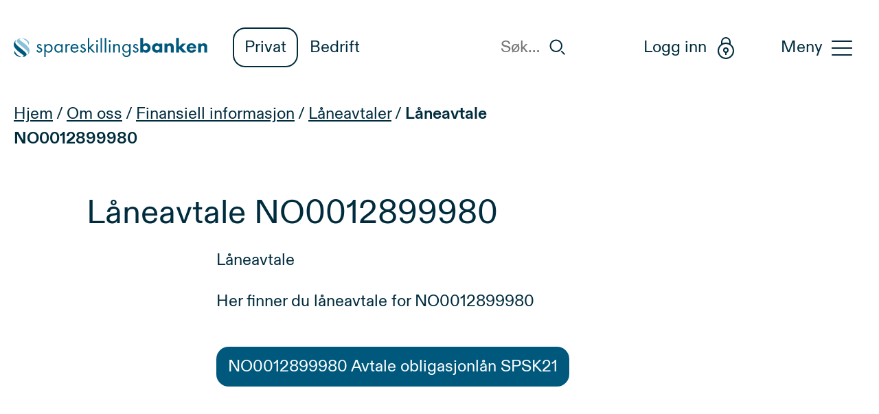

--- FILE ---
content_type: text/html; charset=UTF-8
request_url: https://spareskillingsbanken.no/om-oss/investor-informasjon/laneavtaler/laneavtale-no0012899980/
body_size: 24657
content:
<!DOCTYPE HTML>
<html lang="nb-NO">
<head>
	<meta charset="utf-8">
<script type="text/javascript">
/* <![CDATA[ */
var gform;gform||(document.addEventListener("gform_main_scripts_loaded",function(){gform.scriptsLoaded=!0}),document.addEventListener("gform/theme/scripts_loaded",function(){gform.themeScriptsLoaded=!0}),window.addEventListener("DOMContentLoaded",function(){gform.domLoaded=!0}),gform={domLoaded:!1,scriptsLoaded:!1,themeScriptsLoaded:!1,isFormEditor:()=>"function"==typeof InitializeEditor,callIfLoaded:function(o){return!(!gform.domLoaded||!gform.scriptsLoaded||!gform.themeScriptsLoaded&&!gform.isFormEditor()||(gform.isFormEditor()&&console.warn("The use of gform.initializeOnLoaded() is deprecated in the form editor context and will be removed in Gravity Forms 3.1."),o(),0))},initializeOnLoaded:function(o){gform.callIfLoaded(o)||(document.addEventListener("gform_main_scripts_loaded",()=>{gform.scriptsLoaded=!0,gform.callIfLoaded(o)}),document.addEventListener("gform/theme/scripts_loaded",()=>{gform.themeScriptsLoaded=!0,gform.callIfLoaded(o)}),window.addEventListener("DOMContentLoaded",()=>{gform.domLoaded=!0,gform.callIfLoaded(o)}))},hooks:{action:{},filter:{}},addAction:function(o,r,e,t){gform.addHook("action",o,r,e,t)},addFilter:function(o,r,e,t){gform.addHook("filter",o,r,e,t)},doAction:function(o){gform.doHook("action",o,arguments)},applyFilters:function(o){return gform.doHook("filter",o,arguments)},removeAction:function(o,r){gform.removeHook("action",o,r)},removeFilter:function(o,r,e){gform.removeHook("filter",o,r,e)},addHook:function(o,r,e,t,n){null==gform.hooks[o][r]&&(gform.hooks[o][r]=[]);var d=gform.hooks[o][r];null==n&&(n=r+"_"+d.length),gform.hooks[o][r].push({tag:n,callable:e,priority:t=null==t?10:t})},doHook:function(r,o,e){var t;if(e=Array.prototype.slice.call(e,1),null!=gform.hooks[r][o]&&((o=gform.hooks[r][o]).sort(function(o,r){return o.priority-r.priority}),o.forEach(function(o){"function"!=typeof(t=o.callable)&&(t=window[t]),"action"==r?t.apply(null,e):e[0]=t.apply(null,e)})),"filter"==r)return e[0]},removeHook:function(o,r,t,n){var e;null!=gform.hooks[o][r]&&(e=(e=gform.hooks[o][r]).filter(function(o,r,e){return!!(null!=n&&n!=o.tag||null!=t&&t!=o.priority)}),gform.hooks[o][r]=e)}});
/* ]]> */
</script>

	<meta http-equiv="X-UA-Compatible" content="IE=edge">
	<meta name="viewport" content="width=device-width, initial-scale=1">
	<meta name='robots' content='index, follow, max-image-preview:large, max-snippet:-1, max-video-preview:-1' />

	<!-- This site is optimized with the Yoast SEO Premium plugin v26.7 (Yoast SEO v26.7) - https://yoast.com/wordpress/plugins/seo/ -->
	<title>Låneavtale NO0012899980 - Spareskillingsbanken</title>
<link data-rocket-prefetch href="https://policy.app.cookieinformation.com" rel="dns-prefetch">
<link crossorigin data-rocket-preload as="font" href="https://spareskillingsbanken.no/wp-content/themes/dss/fonts/diatype/ABCDiatype-Regular.woff2" rel="preload"><link rel="preload" data-rocket-preload as="image" href="https://spareskillingsbanken.no/wp-content/themes/spareskillingsbanken.no/images/logo_spareskillingsbanken.svg" fetchpriority="high">
	<meta name="description" content="Låneavtale  Her finner du låneavtale for NO0012899980" />
	<link rel="canonical" href="https://spareskillingsbanken.no/om-oss/investor-informasjon/laneavtaler/laneavtale-no0012899980/" />
	<meta property="og:locale" content="nb_NO" />
	<meta property="og:type" content="article" />
	<meta property="og:title" content="Låneavtale NO0012899980" />
	<meta property="og:description" content="Låneavtale  Her finner du låneavtale for NO0012899980" />
	<meta property="og:url" content="https://spareskillingsbanken.no/om-oss/investor-informasjon/laneavtaler/laneavtale-no0012899980/" />
	<meta property="og:site_name" content="Spareskillingsbanken" />
	<meta property="article:modified_time" content="2023-04-26T12:49:50+00:00" />
	<meta name="twitter:card" content="summary_large_image" />
	<meta name="twitter:label1" content="Ansl. lesetid" />
	<meta name="twitter:data1" content="1 minutt" />
	<script type="application/ld+json" class="yoast-schema-graph">{"@context":"https://schema.org","@graph":[{"@type":"WebPage","@id":"https://spareskillingsbanken.no/om-oss/investor-informasjon/laneavtaler/laneavtale-no0012899980/","url":"https://spareskillingsbanken.no/om-oss/investor-informasjon/laneavtaler/laneavtale-no0012899980/","name":"Låneavtale NO0012899980 - Spareskillingsbanken","isPartOf":{"@id":"https://spareskillingsbanken.no/#website"},"datePublished":"2023-04-26T12:46:31+00:00","dateModified":"2023-04-26T12:49:50+00:00","description":"Låneavtale Her finner du låneavtale for NO0012899980","breadcrumb":{"@id":"https://spareskillingsbanken.no/om-oss/investor-informasjon/laneavtaler/laneavtale-no0012899980/#breadcrumb"},"inLanguage":"nb-NO","potentialAction":[{"@type":"ReadAction","target":["https://spareskillingsbanken.no/om-oss/investor-informasjon/laneavtaler/laneavtale-no0012899980/"]}]},{"@type":"BreadcrumbList","@id":"https://spareskillingsbanken.no/om-oss/investor-informasjon/laneavtaler/laneavtale-no0012899980/#breadcrumb","itemListElement":[{"@type":"ListItem","position":1,"name":"Hjem","item":"https://spareskillingsbanken.no/"},{"@type":"ListItem","position":2,"name":"Om oss","item":"https://spareskillingsbanken.no/om-oss/"},{"@type":"ListItem","position":3,"name":"Finansiell informasjon","item":"https://spareskillingsbanken.no/om-oss/investor-informasjon/"},{"@type":"ListItem","position":4,"name":"Låneavtaler","item":"https://spareskillingsbanken.no/om-oss/investor-informasjon/laneavtaler/"},{"@type":"ListItem","position":5,"name":"Låneavtale NO0012899980"}]},{"@type":"WebSite","@id":"https://spareskillingsbanken.no/#website","url":"https://spareskillingsbanken.no/","name":"Spareskillingsbanken","description":"","publisher":{"@id":"https://spareskillingsbanken.no/#organization"},"potentialAction":[{"@type":"SearchAction","target":{"@type":"EntryPoint","urlTemplate":"https://spareskillingsbanken.no/?s={search_term_string}"},"query-input":{"@type":"PropertyValueSpecification","valueRequired":true,"valueName":"search_term_string"}}],"inLanguage":"nb-NO"},{"@type":"Organization","@id":"https://spareskillingsbanken.no/#organization","name":"Spareskillingsbanken","url":"https://spareskillingsbanken.no/","logo":{"@type":"ImageObject","inLanguage":"nb-NO","@id":"https://spareskillingsbanken.no/#/schema/logo/image/","url":"https://spareskillingsbanken.no/wp-content/uploads/2025/10/logo_spareskillingsbanken.svg","contentUrl":"https://spareskillingsbanken.no/wp-content/uploads/2025/10/logo_spareskillingsbanken.svg","width":285,"height":29,"caption":"Spareskillingsbanken"},"image":{"@id":"https://spareskillingsbanken.no/#/schema/logo/image/"}}]}</script>
	<!-- / Yoast SEO Premium plugin. -->



<link rel="alternate" title="oEmbed (JSON)" type="application/json+oembed" href="https://spareskillingsbanken.no/wp-json/oembed/1.0/embed?url=https%3A%2F%2Fspareskillingsbanken.no%2Fom-oss%2Finvestor-informasjon%2Flaneavtaler%2Flaneavtale-no0012899980%2F" />
<link rel="alternate" title="oEmbed (XML)" type="text/xml+oembed" href="https://spareskillingsbanken.no/wp-json/oembed/1.0/embed?url=https%3A%2F%2Fspareskillingsbanken.no%2Fom-oss%2Finvestor-informasjon%2Flaneavtaler%2Flaneavtale-no0012899980%2F&#038;format=xml" />
<style id='wp-img-auto-sizes-contain-inline-css' type='text/css'>
img:is([sizes=auto i],[sizes^="auto," i]){contain-intrinsic-size:3000px 1500px}
/*# sourceURL=wp-img-auto-sizes-contain-inline-css */
</style>
<link rel='stylesheet' id='style-css-css' href='https://spareskillingsbanken.no/wp-content/themes/spareskillingsbanken.no/style.css?ver=1767961134' type='text/css' media='all' />
<link rel="https://api.w.org/" href="https://spareskillingsbanken.no/wp-json/" /><link rel="alternate" title="JSON" type="application/json" href="https://spareskillingsbanken.no/wp-json/wp/v2/pages/30561" /><link rel='shortlink' href='https://spareskillingsbanken.no/?p=30561' />
<link rel="shortcut icon" href="https://spareskillingsbanken.no/wp-content/themes/spareskillingsbanken.no/images/favicon.ico" />
            <script type='text/javascript'>
                window.cookieInformationCustomConfig = { 
                    acceptFrequency:365, 
                    declineFrequency: 20
                };
            </script>
            <script id='CookieConsent' src='https://policy.app.cookieinformation.com/uc.js' data-culture='NB' data-gcm-version='2.0' type='text/javascript' data-rocket-defer defer></script>
        
        

<script>
            window.addEventListener('CookieInformationConsentGiven', function (event) {
                if (CookieInformation.getConsentGivenFor('cookie_cat_statistic')) {
            
        (function(w,d,s,l,i){w[l]=w[l]||[];w[l].push({'gtm.start':
        new Date().getTime(),event:'gtm.js'});var f=d.getElementsByTagName(s)[0],
        j=d.createElement(s),dl=l!='dataLayer'?'&l='+l:'';j.async=true;j.src=
        'https://www.googletagmanager.com/gtm.js?id='+i+dl;f.parentNode.insertBefore(j,f);
        })(window,document,'script','dataLayer','GTM-KCQVBBP');
        
                    }
                }, false);
            
</script>
<link rel="icon" href="https://spareskillingsbanken.no/wp-content/uploads/2021/12/cropped-symbol_spareskillingsbanken-32x32.png" sizes="32x32" />
<link rel="icon" href="https://spareskillingsbanken.no/wp-content/uploads/2021/12/cropped-symbol_spareskillingsbanken-192x192.png" sizes="192x192" />
<link rel="apple-touch-icon" href="https://spareskillingsbanken.no/wp-content/uploads/2021/12/cropped-symbol_spareskillingsbanken-180x180.png" />
<meta name="msapplication-TileImage" content="https://spareskillingsbanken.no/wp-content/uploads/2021/12/cropped-symbol_spareskillingsbanken-270x270.png" />
<noscript><style id="rocket-lazyload-nojs-css">.rll-youtube-player, [data-lazy-src]{display:none !important;}</style></noscript><style id='wp-block-paragraph-inline-css' type='text/css'>
.is-small-text{font-size:.875em}.is-regular-text{font-size:1em}.is-large-text{font-size:2.25em}.is-larger-text{font-size:3em}.has-drop-cap:not(:focus):first-letter{float:left;font-size:8.4em;font-style:normal;font-weight:100;line-height:.68;margin:.05em .1em 0 0;text-transform:uppercase}body.rtl .has-drop-cap:not(:focus):first-letter{float:none;margin-left:.1em}p.has-drop-cap.has-background{overflow:hidden}:root :where(p.has-background){padding:1.25em 2.375em}:where(p.has-text-color:not(.has-link-color)) a{color:inherit}p.has-text-align-left[style*="writing-mode:vertical-lr"],p.has-text-align-right[style*="writing-mode:vertical-rl"]{rotate:180deg}
/*# sourceURL=https://spareskillingsbanken.no/wp-includes/blocks/paragraph/style.min.css */
</style>
<style id='global-styles-inline-css' type='text/css'>
:root{--wp--preset--aspect-ratio--square: 1;--wp--preset--aspect-ratio--4-3: 4/3;--wp--preset--aspect-ratio--3-4: 3/4;--wp--preset--aspect-ratio--3-2: 3/2;--wp--preset--aspect-ratio--2-3: 2/3;--wp--preset--aspect-ratio--16-9: 16/9;--wp--preset--aspect-ratio--9-16: 9/16;--wp--preset--color--black: #000000;--wp--preset--color--cyan-bluish-gray: #abb8c3;--wp--preset--color--white: #ffffff;--wp--preset--color--pale-pink: #f78da7;--wp--preset--color--vivid-red: #cf2e2e;--wp--preset--color--luminous-vivid-orange: #ff6900;--wp--preset--color--luminous-vivid-amber: #fcb900;--wp--preset--color--light-green-cyan: #7bdcb5;--wp--preset--color--vivid-green-cyan: #00d084;--wp--preset--color--pale-cyan-blue: #8ed1fc;--wp--preset--color--vivid-cyan-blue: #0693e3;--wp--preset--color--vivid-purple: #9b51e0;--wp--preset--color--light-primary: #e6f4f9;--wp--preset--color--light-secondary: #fbf4eb;--wp--preset--color--dark-primary: #002c3e;--wp--preset--color--light-3: #eef6fa;--wp--preset--color--light-4: #f3f5f6;--wp--preset--color--accent-alt: #16ca61;--wp--preset--gradient--vivid-cyan-blue-to-vivid-purple: linear-gradient(135deg,rgb(6,147,227) 0%,rgb(155,81,224) 100%);--wp--preset--gradient--light-green-cyan-to-vivid-green-cyan: linear-gradient(135deg,rgb(122,220,180) 0%,rgb(0,208,130) 100%);--wp--preset--gradient--luminous-vivid-amber-to-luminous-vivid-orange: linear-gradient(135deg,rgb(252,185,0) 0%,rgb(255,105,0) 100%);--wp--preset--gradient--luminous-vivid-orange-to-vivid-red: linear-gradient(135deg,rgb(255,105,0) 0%,rgb(207,46,46) 100%);--wp--preset--gradient--very-light-gray-to-cyan-bluish-gray: linear-gradient(135deg,rgb(238,238,238) 0%,rgb(169,184,195) 100%);--wp--preset--gradient--cool-to-warm-spectrum: linear-gradient(135deg,rgb(74,234,220) 0%,rgb(151,120,209) 20%,rgb(207,42,186) 40%,rgb(238,44,130) 60%,rgb(251,105,98) 80%,rgb(254,248,76) 100%);--wp--preset--gradient--blush-light-purple: linear-gradient(135deg,rgb(255,206,236) 0%,rgb(152,150,240) 100%);--wp--preset--gradient--blush-bordeaux: linear-gradient(135deg,rgb(254,205,165) 0%,rgb(254,45,45) 50%,rgb(107,0,62) 100%);--wp--preset--gradient--luminous-dusk: linear-gradient(135deg,rgb(255,203,112) 0%,rgb(199,81,192) 50%,rgb(65,88,208) 100%);--wp--preset--gradient--pale-ocean: linear-gradient(135deg,rgb(255,245,203) 0%,rgb(182,227,212) 50%,rgb(51,167,181) 100%);--wp--preset--gradient--electric-grass: linear-gradient(135deg,rgb(202,248,128) 0%,rgb(113,206,126) 100%);--wp--preset--gradient--midnight: linear-gradient(135deg,rgb(2,3,129) 0%,rgb(40,116,252) 100%);--wp--preset--font-size--small: 13px;--wp--preset--font-size--medium: 20px;--wp--preset--font-size--large: 36px;--wp--preset--font-size--x-large: 42px;--wp--preset--spacing--20: 0.44rem;--wp--preset--spacing--30: 0.67rem;--wp--preset--spacing--40: 1rem;--wp--preset--spacing--50: 1.5rem;--wp--preset--spacing--60: 2.25rem;--wp--preset--spacing--70: 3.38rem;--wp--preset--spacing--80: 5.06rem;--wp--preset--shadow--natural: 6px 6px 9px rgba(0, 0, 0, 0.2);--wp--preset--shadow--deep: 12px 12px 50px rgba(0, 0, 0, 0.4);--wp--preset--shadow--sharp: 6px 6px 0px rgba(0, 0, 0, 0.2);--wp--preset--shadow--outlined: 6px 6px 0px -3px rgb(255, 255, 255), 6px 6px rgb(0, 0, 0);--wp--preset--shadow--crisp: 6px 6px 0px rgb(0, 0, 0);}:where(body) { margin: 0; }.wp-site-blocks > .alignleft { float: left; margin-right: 2em; }.wp-site-blocks > .alignright { float: right; margin-left: 2em; }.wp-site-blocks > .aligncenter { justify-content: center; margin-left: auto; margin-right: auto; }:where(.is-layout-flex){gap: 0.5em;}:where(.is-layout-grid){gap: 0.5em;}.is-layout-flow > .alignleft{float: left;margin-inline-start: 0;margin-inline-end: 2em;}.is-layout-flow > .alignright{float: right;margin-inline-start: 2em;margin-inline-end: 0;}.is-layout-flow > .aligncenter{margin-left: auto !important;margin-right: auto !important;}.is-layout-constrained > .alignleft{float: left;margin-inline-start: 0;margin-inline-end: 2em;}.is-layout-constrained > .alignright{float: right;margin-inline-start: 2em;margin-inline-end: 0;}.is-layout-constrained > .aligncenter{margin-left: auto !important;margin-right: auto !important;}.is-layout-constrained > :where(:not(.alignleft):not(.alignright):not(.alignfull)){margin-left: auto !important;margin-right: auto !important;}body .is-layout-flex{display: flex;}.is-layout-flex{flex-wrap: wrap;align-items: center;}.is-layout-flex > :is(*, div){margin: 0;}body .is-layout-grid{display: grid;}.is-layout-grid > :is(*, div){margin: 0;}body{padding-top: 0px;padding-right: 0px;padding-bottom: 0px;padding-left: 0px;}a:where(:not(.wp-element-button)){text-decoration: underline;}:root :where(.wp-element-button, .wp-block-button__link){background-color: #32373c;border-width: 0;color: #fff;font-family: inherit;font-size: inherit;font-style: inherit;font-weight: inherit;letter-spacing: inherit;line-height: inherit;padding-top: calc(0.667em + 2px);padding-right: calc(1.333em + 2px);padding-bottom: calc(0.667em + 2px);padding-left: calc(1.333em + 2px);text-decoration: none;text-transform: inherit;}.has-black-color{color: var(--wp--preset--color--black) !important;}.has-cyan-bluish-gray-color{color: var(--wp--preset--color--cyan-bluish-gray) !important;}.has-white-color{color: var(--wp--preset--color--white) !important;}.has-pale-pink-color{color: var(--wp--preset--color--pale-pink) !important;}.has-vivid-red-color{color: var(--wp--preset--color--vivid-red) !important;}.has-luminous-vivid-orange-color{color: var(--wp--preset--color--luminous-vivid-orange) !important;}.has-luminous-vivid-amber-color{color: var(--wp--preset--color--luminous-vivid-amber) !important;}.has-light-green-cyan-color{color: var(--wp--preset--color--light-green-cyan) !important;}.has-vivid-green-cyan-color{color: var(--wp--preset--color--vivid-green-cyan) !important;}.has-pale-cyan-blue-color{color: var(--wp--preset--color--pale-cyan-blue) !important;}.has-vivid-cyan-blue-color{color: var(--wp--preset--color--vivid-cyan-blue) !important;}.has-vivid-purple-color{color: var(--wp--preset--color--vivid-purple) !important;}.has-light-primary-color{color: var(--wp--preset--color--light-primary) !important;}.has-light-secondary-color{color: var(--wp--preset--color--light-secondary) !important;}.has-dark-primary-color{color: var(--wp--preset--color--dark-primary) !important;}.has-light-3-color{color: var(--wp--preset--color--light-3) !important;}.has-light-4-color{color: var(--wp--preset--color--light-4) !important;}.has-accent-alt-color{color: var(--wp--preset--color--accent-alt) !important;}.has-black-background-color{background-color: var(--wp--preset--color--black) !important;}.has-cyan-bluish-gray-background-color{background-color: var(--wp--preset--color--cyan-bluish-gray) !important;}.has-white-background-color{background-color: var(--wp--preset--color--white) !important;}.has-pale-pink-background-color{background-color: var(--wp--preset--color--pale-pink) !important;}.has-vivid-red-background-color{background-color: var(--wp--preset--color--vivid-red) !important;}.has-luminous-vivid-orange-background-color{background-color: var(--wp--preset--color--luminous-vivid-orange) !important;}.has-luminous-vivid-amber-background-color{background-color: var(--wp--preset--color--luminous-vivid-amber) !important;}.has-light-green-cyan-background-color{background-color: var(--wp--preset--color--light-green-cyan) !important;}.has-vivid-green-cyan-background-color{background-color: var(--wp--preset--color--vivid-green-cyan) !important;}.has-pale-cyan-blue-background-color{background-color: var(--wp--preset--color--pale-cyan-blue) !important;}.has-vivid-cyan-blue-background-color{background-color: var(--wp--preset--color--vivid-cyan-blue) !important;}.has-vivid-purple-background-color{background-color: var(--wp--preset--color--vivid-purple) !important;}.has-light-primary-background-color{background-color: var(--wp--preset--color--light-primary) !important;}.has-light-secondary-background-color{background-color: var(--wp--preset--color--light-secondary) !important;}.has-dark-primary-background-color{background-color: var(--wp--preset--color--dark-primary) !important;}.has-light-3-background-color{background-color: var(--wp--preset--color--light-3) !important;}.has-light-4-background-color{background-color: var(--wp--preset--color--light-4) !important;}.has-accent-alt-background-color{background-color: var(--wp--preset--color--accent-alt) !important;}.has-black-border-color{border-color: var(--wp--preset--color--black) !important;}.has-cyan-bluish-gray-border-color{border-color: var(--wp--preset--color--cyan-bluish-gray) !important;}.has-white-border-color{border-color: var(--wp--preset--color--white) !important;}.has-pale-pink-border-color{border-color: var(--wp--preset--color--pale-pink) !important;}.has-vivid-red-border-color{border-color: var(--wp--preset--color--vivid-red) !important;}.has-luminous-vivid-orange-border-color{border-color: var(--wp--preset--color--luminous-vivid-orange) !important;}.has-luminous-vivid-amber-border-color{border-color: var(--wp--preset--color--luminous-vivid-amber) !important;}.has-light-green-cyan-border-color{border-color: var(--wp--preset--color--light-green-cyan) !important;}.has-vivid-green-cyan-border-color{border-color: var(--wp--preset--color--vivid-green-cyan) !important;}.has-pale-cyan-blue-border-color{border-color: var(--wp--preset--color--pale-cyan-blue) !important;}.has-vivid-cyan-blue-border-color{border-color: var(--wp--preset--color--vivid-cyan-blue) !important;}.has-vivid-purple-border-color{border-color: var(--wp--preset--color--vivid-purple) !important;}.has-light-primary-border-color{border-color: var(--wp--preset--color--light-primary) !important;}.has-light-secondary-border-color{border-color: var(--wp--preset--color--light-secondary) !important;}.has-dark-primary-border-color{border-color: var(--wp--preset--color--dark-primary) !important;}.has-light-3-border-color{border-color: var(--wp--preset--color--light-3) !important;}.has-light-4-border-color{border-color: var(--wp--preset--color--light-4) !important;}.has-accent-alt-border-color{border-color: var(--wp--preset--color--accent-alt) !important;}.has-vivid-cyan-blue-to-vivid-purple-gradient-background{background: var(--wp--preset--gradient--vivid-cyan-blue-to-vivid-purple) !important;}.has-light-green-cyan-to-vivid-green-cyan-gradient-background{background: var(--wp--preset--gradient--light-green-cyan-to-vivid-green-cyan) !important;}.has-luminous-vivid-amber-to-luminous-vivid-orange-gradient-background{background: var(--wp--preset--gradient--luminous-vivid-amber-to-luminous-vivid-orange) !important;}.has-luminous-vivid-orange-to-vivid-red-gradient-background{background: var(--wp--preset--gradient--luminous-vivid-orange-to-vivid-red) !important;}.has-very-light-gray-to-cyan-bluish-gray-gradient-background{background: var(--wp--preset--gradient--very-light-gray-to-cyan-bluish-gray) !important;}.has-cool-to-warm-spectrum-gradient-background{background: var(--wp--preset--gradient--cool-to-warm-spectrum) !important;}.has-blush-light-purple-gradient-background{background: var(--wp--preset--gradient--blush-light-purple) !important;}.has-blush-bordeaux-gradient-background{background: var(--wp--preset--gradient--blush-bordeaux) !important;}.has-luminous-dusk-gradient-background{background: var(--wp--preset--gradient--luminous-dusk) !important;}.has-pale-ocean-gradient-background{background: var(--wp--preset--gradient--pale-ocean) !important;}.has-electric-grass-gradient-background{background: var(--wp--preset--gradient--electric-grass) !important;}.has-midnight-gradient-background{background: var(--wp--preset--gradient--midnight) !important;}.has-small-font-size{font-size: var(--wp--preset--font-size--small) !important;}.has-medium-font-size{font-size: var(--wp--preset--font-size--medium) !important;}.has-large-font-size{font-size: var(--wp--preset--font-size--large) !important;}.has-x-large-font-size{font-size: var(--wp--preset--font-size--x-large) !important;}
/*# sourceURL=global-styles-inline-css */
</style>
<link rel='stylesheet' id='gform_basic-css' href='https://spareskillingsbanken.no/wp-content/plugins/gravityforms/assets/css/dist/basic.min.css?ver=2.9.25' type='text/css' media='all' />
<meta name="generator" content="WP Rocket 3.20.3" data-wpr-features="wpr_defer_js wpr_lazyload_images wpr_lazyload_iframes wpr_preconnect_external_domains wpr_auto_preload_fonts wpr_oci wpr_preload_links wpr_desktop" /></head>
<body class="wp-singular page-template-default page page-id-30561 page-child parent-pageid-21917 wp-theme-dss wp-child-theme-spareskillingsbankenno has-breadcrumb">
	
	<div  class="site">

	<a href="#content" class="skip-to-content">Gå til sideinnhold</a>

	<header class="header " id="navigation" >
		<div class="navigation__overlay" style="opacity: 0;">
			<div class="navigation__overlay__inner container container--wide" data-width="0">
				<div class="navigation__tools">
					<div class="navigation__private-business-selector">
						<nav class="navigation"><ul id="menu-privat-bedrift-meny" class="menu"><li id="menu-item-5" class="menu-item menu-item-5"><a href="/" class="btn btn--outline">Privat</a></li>
<li id="menu-item-730" class="menu-item menu-item-type-post_type menu-item-object-page menu-item-730"><a href="https://spareskillingsbanken.no/bedrift/" class="btn btn--ghost btn--less-round">Bedrift</a></li>
</ul></nav>					</div>

					<div class="navigation__search">
						<div class="search-form">
	<form role="search" method="get" action="https://spareskillingsbanken.no/" class="search-form__form">
		<input class="search-form__input" autocomplete="off" placeholder="Søk&hellip;" type="text" value="" name="s">

		<div class="search-form__icon">
			<svg xmlns="http://www.w3.org/2000/svg" width="24" height="24" viewBox="0 0 24 24"><g stroke-width="2" class="nc-icon-wrapper" fill="none" stroke="currentColor" stroke-linejoin="miter" stroke-linecap="round" stroke-miterlimit="10"><path d="M21.75 21.75l-3.75-3.75"></path><path d="M9.75 1.5a8.25 8.25 0 1 0 0 16.5 8.25 8.25 0 1 0 0-16.5z"></path></g></svg>		</div>

		<input class="search-form__submit" type="submit" value="Søk">
	</form>
</div>
					</div>
				</div>

				<div class="navigation__overlay__inner__top">
					<div class="navigation__overlay__inner__columns">
												<div class="primary-view">
							<div class="col main">
								<nav class="navigation">
									<ul class="menu">
										<li class="menu-item"><a href="https://spareskillingsbanken.no/lan/" class="dss-main-menu-item"><svg xmlns="http://www.w3.org/2000/svg" width="32" height="32" viewBox="0 0 32 32"><g stroke-miterlimit="10" fill="none" stroke="currentColor" class="nc-icon-wrapper"><polyline data-cap="butt" points="12 9 8 1 24 1 20 9" stroke-width="2" stroke-linecap="butt"></polyline><line x1="16" y1="9" x2="16" y2="5" stroke-linecap="square" stroke-width="2" stroke-linejoin="miter"></line><path d="M20,9H12S4,17,4,23c0,4,3,8,12,8s12-4,12-8C28,17,20,9,20,9Z" stroke-linecap="square" stroke-width="2" stroke-linejoin="miter"></path></g></svg>Lån</a></li><li class="menu-item"><a href="https://spareskillingsbanken.no/forsikring/" class="dss-main-menu-item"><svg xmlns="http://www.w3.org/2000/svg" height="32" width="32" viewBox="0 0 32 32"><g stroke-linecap="square" stroke-width="2" fill="none" stroke="currentColor" stroke-linejoin="miter" class="nc-icon-wrapper" stroke-miterlimit="10"><path d="M9,11H6.781a1,1,0,0,0-.97.757L4,19" data-cap="butt" stroke-linecap="butt"></path> <path d="M28,19l-1.811-7.243a1,1,0,0,0-.97-.757H23" data-cap="butt" stroke-linecap="butt"></path> <path d="M30,28H2V21.414a1,1,0,0,1,.293-.707L4,19H28l1.707,1.707a1,1,0,0,1,.293.707Z"></path> <circle cx="6.5" cy="23.5" r="1.5" fill="currentColor" stroke="none"></circle> <circle cx="25.5" cy="23.5" r="1.5" fill="currentColor" stroke="none"></circle> <rect x="2" y="28" width="4" height="3"></rect> <rect x="2" y="28" width="4" height="3" fill="currentColor" stroke="none"></rect> <rect x="26" y="28" width="4" height="3"></rect> <rect x="26" y="28" width="4" height="3" fill="currentColor" stroke="none"></rect> <path d="M12,8.81C12,6.243,16,2,16,2s4,4.243,4,6.81a4,4,0,1,1-8,0Z"></path></g></svg>Forsikring</a></li><li class="menu-item"><a href="https://spareskillingsbanken.no/sparing/" class="dss-main-menu-item"><svg xmlns="http://www.w3.org/2000/svg" width="32" height="32" viewBox="0 0 32 32"><g stroke-miterlimit="10" fill="none" stroke="currentColor" class="nc-icon-wrapper"><circle fill="currentColor" cx="9.5" cy="17.5" r="1.5" stroke-linejoin="miter" stroke="none"></circle> <circle stroke-width="2" stroke-linecap="square" cx="18" cy="4" r="3" stroke-linejoin="miter"></circle> <line stroke-width="2" stroke-linecap="square" x1="15" y1="15" x2="21" y2="15" stroke-linejoin="miter"></line> <path stroke-width="2" stroke-linecap="square" d="M23,11H12.514 C10.132,6.754,6,8,6,8l1.47,4.409C5.905,13.487,4.75,15.109,4.262,17H1v7h4.76c1.269,1.582,3.126,2.67,5.24,2.934V31h5v-4h4v4h5 v-4.262c3.449-0.889,6-4.011,6-7.738C31,14.582,27.418,11,23,11z" stroke-linejoin="miter"></path></g></svg>Sparing</a></li><li class="menu-item"><a href="https://spareskillingsbanken.no/daglig-bruk/" class="dss-main-menu-item"><svg xmlns="http://www.w3.org/2000/svg" width="48" height="48" viewBox="0 0 48 48"><g stroke-miterlimit="10" fill="none" stroke="currentColor" class="nc-icon-wrapper"><path stroke-width="2" stroke-linecap="square" d="M30,30H18 c-6.627,0-12,5.373-12,12v2c0,0,6.25,2,18,2s18-2,18-2v-2C42,35.373,36.627,30,30,30z" stroke-linejoin="miter"></path><path stroke-width="2" stroke-linecap="square" d="M14,12 c0-5.523,4.477-10,10-10s10,4.477,10,10s-4.477,12-10,12S14,17.523,14,12z" stroke-linejoin="miter"></path></g></svg>Daglig bruk</a></li><li class="menu-item"><a href="https://spareskillingsbanken.no/prislister/" class="dss-main-menu-item"><svg xmlns="http://www.w3.org/2000/svg" height="32" width="32" viewBox="0 0 32 32"><g stroke-linecap="square" stroke-width="2" fill="none" stroke="currentColor" stroke-linejoin="miter" class="nc-icon-wrapper" stroke-miterlimit="10"><rect x="3" y="9" width="19" height="21"></rect><polyline points="11 1 30 1 30 22"></polyline><polyline points="7 5 26 5 26 26"></polyline></g></svg>Prislister</a></li><li class="menu-item"><a href="https://spareskillingsbanken.no/om-oss/kontakt/" class="dss-main-menu-item"><svg xmlns="http://www.w3.org/2000/svg" width="32" height="32" viewBox="0 0 32 32"><g stroke-miterlimit="10" fill="none" stroke="currentColor" class="nc-icon-wrapper"><path stroke-width="2" stroke-linecap="square" d="M19,31h6 c2.209,0,4-1.791,4-4v-4" stroke-linejoin="miter"></path> <path stroke-width="2" stroke-linecap="square" d="M9,16H3v7 c0,1.657,1.343,3,3,3h3V16z" stroke-linejoin="miter"></path> <path stroke-width="2" stroke-linecap="square" d="M29,16h-6v10h3 c1.657,0,3-1.343,3-3V16z" stroke-linejoin="miter"></path> <path stroke-width="2" stroke-linecap="square" d="M29,16v-2 c0-7.18-5.82-13-13-13h0C8.82,1,3,6.82,3,14v2" stroke-linejoin="miter"></path></g></svg>Kontakt oss</a></li>									</ul>
								</nav>
							</div>

														<div class="col shortcuts shortcuts-first" data-width="0">
								<div class="shortcuts__heading"><h3>Snarveier</h3></div><nav class="navigation"><ul class="menu"><li class="menu-item"><a href="https://spareskillingsbanken.no/lan/boliglaan/" class="dss-main-menu-item">Boliglån</a></li><li class="menu-item"><a href="https://spareskillingsbanken.no/lan/billan/" class="dss-main-menu-item">Billån</a></li><li class="menu-item"><a href="https://spareskillingsbanken.no/sparing/sparing-pa-konto/bsu/" class="dss-main-menu-item">BSU</a></li><li class="menu-item"><a href="https://spareskillingsbanken.no/prislister/" class="dss-main-menu-item">Prislister</a></li><li class="menu-item"><a href="https://spareskillingsbanken.no/kort-og-betaling/" class="dss-main-menu-item">Kort og betaling</a></li><li class="menu-item"><a href="https://spareskillingsbanken.no/lan/boliglaan/eiendomsmegler/" class="dss-main-menu-item">Eiendomsmegler</a></li><li class="menu-item"><a href="https://spareskillingsbanken.no/bli-kunde-uten-konto/" class="dss-main-menu-item">Bli kunde</a></li></ul></nav><div class="navigation-shortcuts-expand"><button id="navigationShortcutsExpand" data-show-more="Vis mer" data-show-less="Vis mindre"><span class="text">Vis mer </span><div class="icon"><svg xmlns="http://www.w3.org/2000/svg" width="32" height="32" viewBox="0 0 32 32"><g stroke-miterlimit="10" fill="none" stroke="currentColor" class="nc-icon-wrapper"><polyline stroke-width="2" stroke-linecap="square" points="2,23 16,9 30,23 " transform="translate(0, 0)" stroke-linejoin="miter"></polyline></g></svg></div></button></div>							</div>
						</div>

													<div class="secondary-view shortcuts shortcuts-extra " id="navigationExtraShortcuts">
								<div class="secondary-view__wrapper" data-width="0">
									<div class="col">
										<div class="shortcuts__heading"></div>

										<nav class="navigation"><ul class="menu"><li class="menu-item"><a href="https://spareskillingsbanken.no/vennesla/" class="dss-main-menu-item">Vennesla</a></li><li class="menu-item"><a href="https://spareskillingsbanken.no/bedrift/lag-og-foreninger/" class="dss-main-menu-item">Lag og foreninger</a></li><li class="menu-item"><a href="https://spareskillingsbanken.no/baerekraft/" class="dss-main-menu-item">Bærekraft</a></li><li class="menu-item"><a href="https://spareskillingsbanken.no/daglig-bruk/kort-og-betaling/nett-og-mobilbank/" class="dss-main-menu-item">Nett- og mobilbank</a></li><li class="menu-item"><a href="https://spareskillingsbanken.no/daglig-bruk/bankid/" class="dss-main-menu-item">BankID</a></li><li class="menu-item"><a href="https://spareskillingsbanken.no/daglig-bruk/kort-og-betaling/kort/" class="dss-main-menu-item">Bankkort</a></li><li class="menu-item"><a href="https://spareskillingsbanken.no/daglig-bruk/kort-og-betaling/utenlandsbetaling/" class="dss-main-menu-item">Utenlandsbetaling (iban/swift)</a></li></ul></nav>									</div>

									<div class="col">
										<div class="shortcuts__heading"></div>

										<nav class="navigation"><ul class="menu"><li class="menu-item"><a href="https://spareskillingsbanken.no/forsikring/skadeforsikring/bilforsikring/" class="dss-main-menu-item">Bilforsikring</a></li><li class="menu-item"><a href="https://spareskillingsbanken.no/forsikring/skadeforsikring/reiseforsikring/" class="dss-main-menu-item">Reiseforsikring</a></li><li class="menu-item"><a href="https://spareskillingsbanken.no/forsikring/personforsikring/livsforsikring/" class="dss-main-menu-item">Livsforsikring</a></li><li class="menu-item"><a href="https://spareskillingsbanken.no/daglig-bruk/kort-og-betaling/vipps/" class="dss-main-menu-item">Vipps</a></li><li class="menu-item"><a href="https://spareskillingsbanken.no/daglig-bruk/kort-og-betaling/mobil-og-klokkebetaling/" class="dss-main-menu-item">Klokke – og mobilbetaling</a></li><li class="menu-item"><a href="https://spareskillingsbanken.no/baerekraft/skillingsfondet/" class="dss-main-menu-item">Skillingsfondet</a></li><li class="menu-item"><a href="https://spareskillingsbanken.no/om-oss/" class="dss-main-menu-item">Om oss</a></li></ul></nav>									</div>
								</div>
							</div>
											</div>
				</div>
			</div>
		</div>

		<div class="header__inner container container--wide">
			<div class="header__logo">
				<a href="https://spareskillingsbanken.no">
					<span class="visuallyhidden">Spareskillingsbanken</span>
					<img fetchpriority="high" width="285" height="29" src="https://spareskillingsbanken.no/wp-content/themes/spareskillingsbanken.no/images/logo_spareskillingsbanken.svg" alt="">				</a>
			</div>

			<div class="header__tools">
				<div class="header__private-business-selector">
					<nav class="navigation"><ul id="menu-privat-bedrift-meny-1" class="menu"><li class="menu-item menu-item-5"><a href="/" class="btn btn--outline">Privat</a></li>
<li class="menu-item menu-item-type-post_type menu-item-object-page menu-item-730"><a href="https://spareskillingsbanken.no/bedrift/" class="btn btn--ghost btn--less-round">Bedrift</a></li>
</ul></nav>				</div>
				<div class="header__search">
					<div class="search-form">
	<form role="search" method="get" action="https://spareskillingsbanken.no/" class="search-form__form">
		<input class="search-form__input" autocomplete="off" placeholder="Søk&hellip;" type="text" value="" name="s">

		<div class="search-form__icon">
			<svg xmlns="http://www.w3.org/2000/svg" width="24" height="24" viewBox="0 0 24 24"><g stroke-width="2" class="nc-icon-wrapper" fill="none" stroke="currentColor" stroke-linejoin="miter" stroke-linecap="round" stroke-miterlimit="10"><path d="M21.75 21.75l-3.75-3.75"></path><path d="M9.75 1.5a8.25 8.25 0 1 0 0 16.5 8.25 8.25 0 1 0 0-16.5z"></path></g></svg>		</div>

		<input class="search-form__submit" type="submit" value="Søk">
	</form>
</div>
				</div>
			</div>

			<div class="header__right">
				<button class="header__search-button btn btn--ghost navigation-toggle" aria-label="Vis/skjul søk og meny" aria-expanded="false">
					<span class="navigation-toggle__menu-text">
						Søk					</span>
					<span class="navigation-toggle__close-text">
						Lukk					</span>
					<span class="btn__suffix">
						<svg xmlns="http://www.w3.org/2000/svg" width="24" height="24" viewBox="0 0 24 24"><g stroke-width="2" class="nc-icon-wrapper" fill="none" stroke="currentColor" stroke-linejoin="miter" stroke-linecap="round" stroke-miterlimit="10"><path d="M21.75 21.75l-3.75-3.75"></path><path d="M9.75 1.5a8.25 8.25 0 1 0 0 16.5 8.25 8.25 0 1 0 0-16.5z"></path></g></svg>					</span>
				</button>

				<a class="btn btn--ghost btn--login" href="https://spareskillingsbanken.no/logg-inn/">
					<span class="text">Logg inn</span>
					<span class="btn__suffix">
						<svg xmlns="http://www.w3.org/2000/svg" width="32" height="32" viewBox="0 0 32 32"><g stroke-miterlimit="10" fill="none" stroke="currentColor" class="nc-icon-wrapper"><path data-cap="butt" d="M10,10.782V7a6.018,6.018,0,0,1,6-6h0a6.018,6.018,0,0,1,6,6v3.783" stroke-width="2" stroke-linecap="butt"></path> <circle cx="16" cy="20" r="11" stroke-linecap="square" stroke-width="2" stroke-linejoin="miter"></circle> <line x1="16" y1="22" x2="16" y2="25" stroke-linecap="square" stroke-width="2" stroke-linejoin="miter"></line> <circle cx="16" cy="19" r="3" stroke-linecap="square" stroke-width="2" stroke-linejoin="miter"></circle></g></svg>					</span>
				</a>

				<button class="btn btn--ghost navigation-toggle hamburger" aria-label="Vis/skjul meny" aria-expanded="false">
					<span class="navigation-toggle__menu-text">
						Meny					</span>
					<span class="navigation-toggle__close-text">
						Lukk					</span>
					<span class="btn__suffix">
						<svg width="32" height="32" viewBox="0 0 32 32" fill="none" xmlns="http://www.w3.org/2000/svg">
	<path class="line-top" d="M2 6H30" stroke="currentColor" stroke-width="2" stroke-miterlimit="10" stroke-linecap="round" stroke-linejoin="round" />
	<path class="line-middle-1" d="M2 16H30" stroke="currentColor" stroke-width="2" stroke-miterlimit="10" stroke-linecap="round" stroke-linejoin="round" />
	<path class="line-middle-2" d="M2 16H30" stroke="currentColor" stroke-width="2" stroke-miterlimit="10" stroke-linecap="round" stroke-linejoin="round" />
	<path class="line-bottom" d="M2 26H30" stroke="currentColor" stroke-width="2" stroke-miterlimit="10" stroke-linecap="round" stroke-linejoin="round" />
</svg>
					</span>
				</button>
			</div>
		</div>
	</header>

	
<div id="info-messages" style="display:none" :style="{ display: visible ? 'block': 'none' }" class="info-messages" v-scope @vue:mounted="mounted">
	<div  class="info-messages__info" v-if="infoMessage">
		<div  class="container container--wide">
			<div class="info-message-item">
				<h3 class="info-message-item__title">{{ infoMessage.title }}</h3>
				<p class="info-message-item__content">{{ infoMessage.content }}
					<a v-if="infoMessage.include_link" :href="infoMessage.link.href" class="link">{{ infoMessage.link.text }}</a>
				</p>
			</div>
		</div>
	</div>

	<div class="container container--wide info-messages__critical" v-if="showCriticalMessage" @click="closeOverlay">
		<div class="info-messages__item" @click.stop>
			<button @click="closeOverlay" class="info-message-item__close">
				<svg xmlns="http://www.w3.org/2000/svg" width="32" height="32" viewBox="0 0 32 32"><g stroke-miterlimit="10" fill="none" stroke="currentColor" class="nc-icon-wrapper"><line stroke-width="2" stroke-linecap="square" x1="27" y1="5" x2="5" y2="27" stroke-linejoin="miter"></line> <line stroke-width="2" stroke-linecap="square" x1="27" y1="27" x2="5" y2="5" stroke-linejoin="miter"></line></g></svg>			</button>

			<h3 class="info-message-item__title">{{ criticalMessage.title }}</h3>
			<p class="info-message-item__content">{{ criticalMessage.content }}</p>
			<p class="info-message-item__content_details" v-html="criticalMessage.content_details"></p>

			<a v-if="criticalMessage.include_link" :href="criticalMessage.link.href" :class="criticalMessage.link.classes" @click.prevent="handleButtonClick">{{ criticalMessage.link.text }}</a>
		</div>
	</div>
</div>

<script type="module">
import { createApp } from 'https://unpkg.com/petite-vue@0.4.1/dist/petite-vue.es.js';

createApp({
	cacheFilePath: "https:\/\/spareskillingsbanken.no\/wp-content\/uploads\/info-cache\/info-messages.json",
	messages: [],
	interval: 0,
	overlayClosedManually: false,
	visible: false,

	mounted() {
		this.getAllMessages();

		this.interval = setInterval(() => {
			this.getAllMessages();
		}, 10000);

		this.visible = true;
	},

	get filteredMessages() {
		const now = Math.round(Date.now() / 1000);
		let messages = this.messages;

		messages = messages.filter(message => {
			return ((message.date_from < now) && (message.date_to > now));
		});

		return messages;
	},

	get infoMessage() {
		return this.filteredMessages[0];
	},

	get criticalMessage() {
		return this.filteredMessages.find(message => message.importance === 'info_importance_priority');
	},

	get showCriticalMessage() {
		if (this.overlayClosedManually) {
			return false;
		}

		if (this.criticalMessage) {
			const isClosed = localStorage.getItem('dss-overlay-closed-id-' + this.criticalMessage.id + '-' + this.criticalMessage.modified);

			if (isClosed) {
				this.removeOverlayHtmlClass();
			} else {
				window.scrollTo(0, 0);
				this.addOverlayHtmlClass();
			}

			return isClosed ? false : true;
		}

		return false;
	},

	handleButtonClick(e) {
		e.preventDefault();
		this.closeOverlay();
		window.location.href = e.target.href;
	},

	closeOverlay() {
		this.removeOverlayHtmlClass();
		this.overlayClosedManually = true;
		localStorage.setItem('dss-overlay-closed-id-' + this.criticalMessage.id + '-' + this.criticalMessage.modified, true);
	},

	hasOverlayHtmlClass() {
		return document.documentElement.classList.contains('info-overlay-open');
	},

	addOverlayHtmlClass() {
		if (!this.hasOverlayHtmlClass()) {
			document.documentElement.classList.add('info-overlay-open');
		}
	},

	removeOverlayHtmlClass() {
		if (this.hasOverlayHtmlClass()) {
			document.documentElement.classList.remove('info-overlay-open');
		}
	},

	getAllMessages() {
		const timestamp = Date.now();

		fetch(this.cacheFilePath + '?timestamp=' + timestamp)
			.then(response => response.json())
			.then(data => this.messages = data);
	},
}).mount('#info-messages');
</script>

	<main  id="content">
		<div  class="container container--wide"><div class="yoast-breadcrumb"><span><span><a href="https://spareskillingsbanken.no/">Hjem</a></span> / <span><a href="https://spareskillingsbanken.no/om-oss/">Om oss</a></span> / <span><a href="https://spareskillingsbanken.no/om-oss/investor-informasjon/">Finansiell informasjon</a></span> / <span><a href="https://spareskillingsbanken.no/om-oss/investor-informasjon/laneavtaler/">Låneavtaler</a></span> / <span class="breadcrumb_last" aria-current="page"><strong>Låneavtale NO0012899980</strong></span></span></div></div>
		<article  class="post-30561 page type-page status-publish hentry">
							<header class="container container--wide content-blocks">
					
					<h1 class="page-title">Låneavtale NO0012899980</h1>
				</header>
			
			<div class="content-blocks container container--wide">
<p>Låneavtale</p>



<p>Her finner du låneavtale for NO0012899980</p>


<div id="block_525bcba2fc1e22b5b8721c8dda22111f" class="dss-block dss-block--acf-buttons" ><ul class="menu items-center"><li><a class="btn btn--primary" href="https://spareskillingsbanken.no/wp-content/uploads/2023/04/NO0012899980-Avtale-obligasjonlan-SPSK21.pdf" download><span class="link__content">NO0012899980 Avtale obligasjonlån SPSK21</span></a></li></ul></div></div>		</article>
	</main>

<div  class="feedback visuallyhidden"><h3>Gi oss tilbakemelding</h3>
                <div class='gf_browser_chrome gform_wrapper gravity-theme gform-theme--no-framework form-background-light-primary_wrapper' data-form-theme='gravity-theme' data-form-index='0' id='gform_wrapper_78' style='display:none'><div id='gf_78' class='gform_anchor' tabindex='-1'></div>
                        <div class='gform_heading'>
                            <p class='gform_description'></p>
                        </div><form method='post' enctype='multipart/form-data' target='gform_ajax_frame_78' id='gform_78' class='form-background-light-primary' action='/om-oss/investor-informasjon/laneavtaler/laneavtale-no0012899980/#gf_78' data-formid='78' novalidate>
                        <div class='gform-body gform_body'><div id='gform_fields_78' class='gform_fields top_label form_sublabel_below description_below validation_below'><fieldset id="field_78_1" class="gfield gfield--type-radio gfield--type-choice gfield_contains_required field_sublabel_below gfield--no-description field_description_below field_validation_below gfield_visibility_visible"  ><legend class='gfield_label gform-field-label' >Fant du det du lette etter?<span class="gfield_required"><span class="gfield_required gfield_required_text">*</span></span></legend><div class='ginput_container ginput_container_radio'><div class='gfield_radio' id='input_78_1'>
			<div class='gchoice gchoice_78_1_0'>
					<input class='gfield-choice-input' name='input_1' type='radio' value='yes'  id='choice_78_1_0' onchange='gformToggleRadioOther( this )'    />
					<label for='choice_78_1_0' id='label_78_1_0' class='gform-field-label gform-field-label--type-inline'>Ja</label>
			</div>
			<div class='gchoice gchoice_78_1_1'>
					<input class='gfield-choice-input' name='input_1' type='radio' value='no'  id='choice_78_1_1' onchange='gformToggleRadioOther( this )'    />
					<label for='choice_78_1_1' id='label_78_1_1' class='gform-field-label gform-field-label--type-inline'>Nei</label>
			</div></div></div></fieldset><div id="field_78_2" class="gfield gfield--type-textarea gfield_contains_required field_sublabel_below gfield--no-description field_description_below field_validation_below gfield_visibility_visible"  ><label class='gfield_label gform-field-label' for='input_78_2'>Hva lette du etter?<span class="gfield_required"><span class="gfield_required gfield_required_text">*</span></span></label><div class='ginput_container ginput_container_textarea'><textarea name='input_2' id='input_78_2' class='textarea '     aria-required="true" aria-invalid="false"   rows='10' cols='50'></textarea></div></div><div id="field_78_3" class="gfield gfield--type-text gfield_contains_required field_sublabel_below gfield--no-description field_description_below field_validation_below gfield_visibility_hidden"  ><div class="admin-hidden-markup"><i class="gform-icon gform-icon--hidden" aria-hidden="true" title="This field is hidden when viewing the form"></i><span>This field is hidden when viewing the form</span></div><label class='gfield_label gform-field-label' for='input_78_3'>Post ID<span class="gfield_required"><span class="gfield_required gfield_required_text">*</span></span></label><div class='ginput_container ginput_container_text'><input name='input_3' id='input_78_3' type='text' value='30561' class=''     aria-required="true" aria-invalid="false"   /></div></div></div></div>
        <div class='gform-footer gform_footer top_label'> <input type='submit' id='gform_submit_button_78' class='gform_button button' onclick='gform.submission.handleButtonClick(this);' data-submission-type='submit' value='Send inn'  /> <input type='hidden' name='gform_ajax' value='form_id=78&amp;title=&amp;description=1&amp;tabindex=0&amp;theme=gravity-theme&amp;hash=c8806916d72f4b8b2d27d98b14c9743f' />
            <input type='hidden' class='gform_hidden' name='gform_submission_method' data-js='gform_submission_method_78' value='iframe' />
            <input type='hidden' class='gform_hidden' name='gform_theme' data-js='gform_theme_78' id='gform_theme_78' value='gravity-theme' />
            <input type='hidden' class='gform_hidden' name='gform_style_settings' data-js='gform_style_settings_78' id='gform_style_settings_78' value='' />
            <input type='hidden' class='gform_hidden' name='is_submit_78' value='1' />
            <input type='hidden' class='gform_hidden' name='gform_submit' value='78' />
            
            <input type='hidden' class='gform_hidden' name='gform_unique_id' value='' />
            <input type='hidden' class='gform_hidden' name='state_78' value='WyJbXSIsImRmNDVhOTFhZTc2N2M1MGQ1NTViYjcyOWQ2MWNmY2MyIl0=' />
            <input type='hidden' autocomplete='off' class='gform_hidden' name='gform_target_page_number_78' id='gform_target_page_number_78' value='0' />
            <input type='hidden' autocomplete='off' class='gform_hidden' name='gform_source_page_number_78' id='gform_source_page_number_78' value='1' />
            <input type='hidden' name='gform_field_values' value='' />
            
        </div>
                        <p style="display: none !important;" class="akismet-fields-container" data-prefix="ak_"><label>&#916;<textarea name="ak_hp_textarea" cols="45" rows="8" maxlength="100"></textarea></label><input type="hidden" id="ak_js_1" name="ak_js" value="152"/><script>document.getElementById( "ak_js_1" ).setAttribute( "value", ( new Date() ).getTime() );</script></p></form>
                        </div>
		                <iframe style='display:none;width:0px;height:0px;' src='about:blank' name='gform_ajax_frame_78' id='gform_ajax_frame_78' title='This iframe contains the logic required to handle Ajax powered Gravity Forms.'></iframe>
		                <script type="text/javascript">window.addEventListener('DOMContentLoaded', function() {
/* <![CDATA[ */
 gform.initializeOnLoaded( function() {gformInitSpinner( 78, 'https://spareskillingsbanken.no/wp-content/plugins/gravityforms/images/spinner.svg', true );jQuery('#gform_ajax_frame_78').on('load',function(){var contents = jQuery(this).contents().find('*').html();var is_postback = contents.indexOf('GF_AJAX_POSTBACK') >= 0;if(!is_postback){return;}var form_content = jQuery(this).contents().find('#gform_wrapper_78');var is_confirmation = jQuery(this).contents().find('#gform_confirmation_wrapper_78').length > 0;var is_redirect = contents.indexOf('gformRedirect(){') >= 0;var is_form = form_content.length > 0 && ! is_redirect && ! is_confirmation;var mt = parseInt(jQuery('html').css('margin-top'), 10) + parseInt(jQuery('body').css('margin-top'), 10) + 100;if(is_form){form_content.find('form').css('opacity', 0);jQuery('#gform_wrapper_78').html(form_content.html());if(form_content.hasClass('gform_validation_error')){jQuery('#gform_wrapper_78').addClass('gform_validation_error');} else {jQuery('#gform_wrapper_78').removeClass('gform_validation_error');}setTimeout( function() { /* delay the scroll by 50 milliseconds to fix a bug in chrome */ jQuery(document).scrollTop(jQuery('#gform_wrapper_78').offset().top - mt); }, 50 );if(window['gformInitDatepicker']) {gformInitDatepicker();}if(window['gformInitPriceFields']) {gformInitPriceFields();}var current_page = jQuery('#gform_source_page_number_78').val();gformInitSpinner( 78, 'https://spareskillingsbanken.no/wp-content/plugins/gravityforms/images/spinner.svg', true );jQuery(document).trigger('gform_page_loaded', [78, current_page]);window['gf_submitting_78'] = false;}else if(!is_redirect){var confirmation_content = jQuery(this).contents().find('.GF_AJAX_POSTBACK').html();if(!confirmation_content){confirmation_content = contents;}jQuery('#gform_wrapper_78').replaceWith(confirmation_content);jQuery(document).scrollTop(jQuery('#gf_78').offset().top - mt);jQuery(document).trigger('gform_confirmation_loaded', [78]);window['gf_submitting_78'] = false;wp.a11y.speak(jQuery('#gform_confirmation_message_78').text());}else{jQuery('#gform_78').append(contents);if(window['gformRedirect']) {gformRedirect();}}jQuery(document).trigger("gform_pre_post_render", [{ formId: "78", currentPage: "current_page", abort: function() { this.preventDefault(); } }]);        if (event && event.defaultPrevented) {                return;        }        const gformWrapperDiv = document.getElementById( "gform_wrapper_78" );        if ( gformWrapperDiv ) {            const visibilitySpan = document.createElement( "span" );            visibilitySpan.id = "gform_visibility_test_78";            gformWrapperDiv.insertAdjacentElement( "afterend", visibilitySpan );        }        const visibilityTestDiv = document.getElementById( "gform_visibility_test_78" );        let postRenderFired = false;        function triggerPostRender() {            if ( postRenderFired ) {                return;            }            postRenderFired = true;            gform.core.triggerPostRenderEvents( 78, current_page );            if ( visibilityTestDiv ) {                visibilityTestDiv.parentNode.removeChild( visibilityTestDiv );            }        }        function debounce( func, wait, immediate ) {            var timeout;            return function() {                var context = this, args = arguments;                var later = function() {                    timeout = null;                    if ( !immediate ) func.apply( context, args );                };                var callNow = immediate && !timeout;                clearTimeout( timeout );                timeout = setTimeout( later, wait );                if ( callNow ) func.apply( context, args );            };        }        const debouncedTriggerPostRender = debounce( function() {            triggerPostRender();        }, 200 );        if ( visibilityTestDiv && visibilityTestDiv.offsetParent === null ) {            const observer = new MutationObserver( ( mutations ) => {                mutations.forEach( ( mutation ) => {                    if ( mutation.type === 'attributes' && visibilityTestDiv.offsetParent !== null ) {                        debouncedTriggerPostRender();                        observer.disconnect();                    }                });            });            observer.observe( document.body, {                attributes: true,                childList: false,                subtree: true,                attributeFilter: [ 'style', 'class' ],            });        } else {            triggerPostRender();        }    } );} ); 
/* ]]> */
});</script>
<button class="feedback__close"><svg xmlns="http://www.w3.org/2000/svg" width="32" height="32" viewBox="0 0 32 32"><g stroke-miterlimit="10" fill="none" stroke="currentColor" class="nc-icon-wrapper"><line stroke-width="2" stroke-linecap="square" x1="27" y1="5" x2="5" y2="27" stroke-linejoin="miter"></line> <line stroke-width="2" stroke-linecap="square" x1="27" y1="27" x2="5" y2="5" stroke-linejoin="miter"></line></g></svg></button></div>
<footer  class="footer" aria-label="Bunnmeny">
	<div class="container container--wide">
		<div class="footer__top">
			<div class="col col-1">
				<h3>Juridisk</h3><nav class="navigation"><ul id="menu-juridisk" class="menu"><li id="menu-item-22149" class="menu-item menu-item-type-post_type menu-item-object-page menu-item-22149"><a href="https://spareskillingsbanken.no/om-oss/personvernerklaering/">Personvernerklæring</a></li>
<li id="menu-item-22148" class="menu-item menu-item-type-post_type menu-item-object-page current-page-ancestor menu-item-22148"><a href="https://spareskillingsbanken.no/om-oss/investor-informasjon/">Finansiell informasjon</a></li>
<li id="menu-item-22145" class="menu-item menu-item-type-post_type menu-item-object-page menu-item-22145"><a href="https://spareskillingsbanken.no/andre-tjenester/klagebehandling/">Klagebehandling</a></li>
<li id="menu-item-22217" class="menu-item menu-item-type-post_type menu-item-object-page menu-item-22217"><a href="https://spareskillingsbanken.no/sparing/sparing-pa-konto/informasjon-til-innskytere-om-innskuddsgarantiordningen/">Innskuddsgarantiordningen</a></li>
<li id="menu-item-25246" class="menu-item menu-item-type-post_type menu-item-object-page menu-item-25246"><a href="https://spareskillingsbanken.no/andre-tjenester/kundeopplysninger/">Kundeopplysninger</a></li>
<li id="menu-item-33159" class="menu-item menu-item-33159"><a href="https://www.finansportalen.no/bank"><svg xmlns="http://www.w3.org/2000/svg" width="32" height="32" viewBox="0 0 32 32"><g stroke-miterlimit="10" fill="none" stroke="currentColor" class="nc-icon-wrapper"><line data-cap="butt" x1="14" y1="18" x2="30" y2="2" stroke-width="2" stroke-linecap="butt"></line><polyline points="18 2 30 2 30 14" stroke-linecap="square" stroke-width="2" stroke-linejoin="miter"></polyline><polyline points="11 7 2 7 2 30 25 30 25 21" stroke-linecap="square" stroke-width="2" stroke-linejoin="miter"></polyline></g></svg>Finansportalen</a></li>
</ul></nav>			</div>

			<div class="col col-2">
				<h3>Annet</h3><nav class="navigation"><ul id="menu-annet" class="menu"><li id="menu-item-22142" class="menu-item menu-item-type-post_type menu-item-object-page menu-item-22142"><a href="https://spareskillingsbanken.no/om-oss/kontakt/">Kontakt oss</a></li>
<li id="menu-item-22140" class="menu-item menu-item-type-post_type menu-item-object-page current-page-ancestor menu-item-22140"><a href="https://spareskillingsbanken.no/om-oss/">Om oss</a></li>
<li id="menu-item-33161" class="menu-item menu-item-type-post_type menu-item-object-page menu-item-33161"><a href="https://spareskillingsbanken.no/baerekraft/">Bærekraft</a></li>
<li id="menu-item-33162" class="menu-item menu-item-type-post_type menu-item-object-page menu-item-33162"><a href="https://spareskillingsbanken.no/baerekraft/samfunnsansvar/">Samfunnsansvar</a></li>
<li id="menu-item-33160" class="menu-item menu-item-type-post_type menu-item-object-page menu-item-33160"><a href="https://spareskillingsbanken.no/prislister/">Prislister</a></li>
</ul></nav>			</div>

			
			<div class="col col-3">
				<h3>Sosiale medier</h3>
				<div class="footer__social">
											<div class="icon facebook">
							<a href="https://www.facebook.com/Spareskillingsbanken/" title="Facebook">
								<svg xmlns="http://www.w3.org/2000/svg" width="24" height="24" viewBox="0 0 24 24" fill="none">
									<g clip-path="url(#clip0_488_1492)">
										<path d="M12 23.5C18.3513 23.5 23.5 18.3513 23.5 12C23.5 5.64873 18.3513 0.5 12 0.5C5.64873 0.5 0.5 5.64873 0.5 12C0.5 18.3513 5.64873 23.5 12 23.5Z" fill="#363534"/>
										<path d="M16.4765 15.3239L16.9865 11.9999H13.797V9.84294C13.797 8.93344 14.2425 8.04694 15.671 8.04694H17.121V5.21694C16.2696 5.07917 15.4093 5.00397 14.547 4.99194C11.92 4.99194 10.203 6.58394 10.203 9.46644V11.9999H7.28299V15.3239H10.203V23.3599C11.3937 23.5466 12.6063 23.5466 13.797 23.3599V15.3239H16.4765Z" fill="#F3EFE7"/>
									</g>
									<defs>
										<clipPath id="clip0_488_1492">
										<rect width="24" height="24" fill="white"/>
										</clipPath>
									</defs>
								</svg>
							</a>
						</div>
					
											<div class="icon instagram">
							<a href="https://www.instagram.com/hos_oss_er_du_et_navn_banken/" title="Instagram">
								<svg xmlns="http://www.w3.org/2000/svg" width="24" height="24" viewBox="0 0 24 24" fill="none">
									<g clip-path="url(#clip0_488_1502)">
										<path d="M12.004 0.00228579C6.99405 0.00228579 5.52826 0.00742887 5.24368 0.0308586C4.42283 0.0637347 3.61769 0.266285 2.87899 0.625744C2.36246 0.876826 1.89537 1.21887 1.50007 1.63551C0.735356 2.43407 0.247883 3.4575 0.10972 4.5545C0.0285729 5.11624 0.0051431 5.23053 0 8.09753C0 9.05357 0 10.3113 0 11.9983C0 17.0054 0.00571458 18.47 0.0297157 18.754C0.0636986 19.5574 0.257994 20.3458 0.601171 21.073C0.921573 21.7294 1.38039 22.3087 1.94604 22.7708C2.5117 23.233 3.17077 23.5672 3.8779 23.7503C4.44924 23.8864 5.03314 23.963 5.62027 23.9789C5.91743 23.992 8.94671 24.0011 11.9777 24.0011C15.0087 24.0011 18.0397 23.9977 18.3294 23.9829C18.9381 23.9713 19.5436 23.892 20.1347 23.7463C20.8432 23.5646 21.5036 23.2303 22.0695 22.7669C22.6355 22.3035 23.0935 21.7221 23.4114 21.0633C23.7493 20.3505 23.9416 19.5775 23.9771 18.7895C23.9931 18.5826 24 15.2853 24 11.9926C24 8.69984 23.9926 5.40826 23.9766 5.20139C23.942 4.4046 23.7456 3.62318 23.3994 2.90471C23.146 2.37626 22.7973 1.8991 22.3708 1.49721C21.5699 0.734716 20.546 0.248678 19.4489 0.110291C18.8883 0.0291442 18.7769 0.0051431 15.9059 0L12.004 0.00228579Z" fill="#363534"/>
										<path d="M12.004 0.00228579C6.99405 0.00228579 5.52826 0.00742887 5.24368 0.0308586C4.42283 0.0637347 3.61769 0.266285 2.87899 0.625744C2.36246 0.876826 1.89537 1.21887 1.50007 1.63551C0.735356 2.43407 0.247883 3.4575 0.10972 4.5545C0.0285729 5.11624 0.0051431 5.23053 0 8.09753C0 9.05357 0 10.3113 0 11.9983C0 17.0054 0.00571458 18.47 0.0297157 18.754C0.0636986 19.5574 0.257994 20.3458 0.601171 21.073C0.921573 21.7294 1.38039 22.3087 1.94604 22.7708C2.5117 23.233 3.17077 23.5672 3.8779 23.7503C4.44924 23.8864 5.03314 23.963 5.62027 23.9789C5.91743 23.992 8.94671 24.0011 11.9777 24.0011C15.0087 24.0011 18.0397 23.9977 18.3294 23.9829C18.9381 23.9713 19.5436 23.892 20.1347 23.7463C20.8432 23.5646 21.5036 23.2303 22.0695 22.7669C22.6355 22.3035 23.0935 21.7221 23.4114 21.0633C23.7493 20.3505 23.9416 19.5775 23.9771 18.7895C23.9931 18.5826 24 15.2853 24 11.9926C24 8.69984 23.9926 5.40826 23.9766 5.20139C23.942 4.4046 23.7456 3.62318 23.3994 2.90471C23.146 2.37626 22.7973 1.8991 22.3708 1.49721C21.5699 0.734716 20.546 0.248678 19.4489 0.110291C18.8883 0.0291442 18.7769 0.0051431 15.9059 0L12.004 0.00228579Z" fill="#363534"/>
										<path d="M12.0001 3.14136C9.59369 3.14136 9.29196 3.15164 8.34678 3.1945C7.61183 3.20921 6.88472 3.34853 6.19639 3.60652C5.60761 3.83406 5.07288 4.18213 4.6265 4.62841C4.18011 5.0747 3.83193 5.60935 3.60426 6.19807C3.34579 6.88666 3.20646 7.61424 3.19224 8.34961C3.14996 9.29479 3.1391 9.59709 3.1391 12.0069C3.1391 14.4168 3.14996 14.7151 3.19282 15.6602C3.20761 16.3953 3.34672 17.1226 3.60426 17.8112C3.8317 18.3997 4.17947 18.9342 4.62533 19.3805C5.07119 19.8269 5.60532 20.1752 6.19353 20.4033C6.88216 20.6609 7.60942 20.8 8.34449 20.8148C9.28968 20.8576 9.59141 20.8685 11.9972 20.8685C14.4031 20.8685 14.7048 20.8576 15.65 20.8148C16.3852 20.7999 17.1127 20.6608 17.8015 20.4033C18.3899 20.1751 18.9243 19.8266 19.3704 19.3802C19.8165 18.9338 20.1646 18.3992 20.3925 17.8106C20.6491 17.1215 20.7883 16.3943 20.8045 15.6591C20.8468 14.7139 20.8577 14.4128 20.8577 12.0058C20.8577 9.59881 20.8468 9.29651 20.8045 8.35132C20.7884 7.61634 20.6491 6.88927 20.3925 6.20036C20.165 5.61158 19.8169 5.07686 19.3706 4.63047C18.9243 4.18409 18.3897 3.8359 17.8009 3.60824C17.112 3.35044 16.3843 3.21113 15.6488 3.19622C14.7037 3.15336 14.4025 3.14307 11.9955 3.14307L12.0001 3.14136ZM11.2052 4.74143H12.0001C14.3659 4.74143 14.6465 4.74943 15.5803 4.79229C16.1421 4.79903 16.6986 4.90225 17.2255 5.09745C17.6075 5.24503 17.9544 5.47089 18.244 5.76053C18.5335 6.05016 18.7593 6.39717 18.9067 6.77924C19.1019 7.30612 19.2051 7.86263 19.2119 8.42447C19.2542 9.3588 19.2639 9.63938 19.2639 12.0046C19.2639 14.3699 19.2542 14.6505 19.2119 15.5848C19.2051 16.1466 19.1019 16.7031 18.9067 17.23C18.7591 17.612 18.5333 17.9588 18.2438 18.2484C17.9543 18.5379 17.6074 18.7637 17.2255 18.9113C16.6987 19.1067 16.1421 19.21 15.5803 19.2164C14.6465 19.2587 14.3659 19.2678 12.0001 19.2678C9.63427 19.2678 9.35368 19.2587 8.41992 19.2164C7.85805 19.2095 7.30154 19.1061 6.7747 18.9107C6.39262 18.7632 6.04562 18.5375 5.75598 18.248C5.46634 17.9584 5.24048 17.6115 5.09291 17.2295C4.89714 16.7027 4.7939 16.1461 4.78775 15.5842C4.74489 14.6499 4.73632 14.3693 4.73632 12.0024C4.73632 9.63538 4.74489 9.35651 4.78775 8.42218C4.79425 7.86032 4.89748 7.30378 5.09291 6.77696C5.24019 6.39463 5.46594 6.0474 5.75561 5.75764C6.04527 5.46788 6.39242 5.24201 6.7747 5.09459C7.30137 4.89855 7.85799 4.79512 8.41992 4.78886C9.2371 4.75172 9.55426 4.74086 11.2052 4.73915V4.74143ZM16.7295 6.21293C16.5191 6.21293 16.3135 6.27532 16.1386 6.3922C15.9637 6.50908 15.8274 6.67521 15.7469 6.86957C15.6664 7.06393 15.6454 7.27779 15.6865 7.4841C15.7275 7.69041 15.8289 7.8799 15.9777 8.02861C16.1265 8.17731 16.316 8.27856 16.5223 8.31953C16.7287 8.3605 16.9425 8.33935 17.1368 8.25877C17.3312 8.17819 17.4972 8.0418 17.614 7.86683C17.7308 7.69187 17.7931 7.4862 17.7929 7.27584C17.7929 7.13621 17.7654 6.99795 17.712 6.86895C17.6585 6.73996 17.5802 6.62276 17.4814 6.52405C17.3827 6.42534 17.2654 6.34706 17.1364 6.29368C17.0074 6.24029 16.8691 6.21286 16.7295 6.21293ZM12.0001 7.45242C11.0998 7.45174 10.2195 7.71809 9.47066 8.21779C8.72178 8.71748 8.13792 9.42805 7.79295 10.2596C7.44798 11.0912 7.3574 12.0064 7.53266 12.8895C7.70792 13.7725 8.14116 14.5838 8.77756 15.2206C9.41396 15.8574 10.2249 16.2911 11.1079 16.4669C11.9908 16.6428 12.9061 16.5527 13.7379 16.2083C14.5697 15.8639 15.2806 15.2804 15.7808 14.5319C16.2809 13.7833 16.5479 12.9032 16.5477 12.0029C16.5476 10.7966 16.0685 9.63968 15.2158 8.78641C14.363 7.93314 13.2064 7.45333 12.0001 7.45242ZM12.0001 9.0525C12.5846 9.05261 13.1559 9.22608 13.6417 9.55096C14.1276 9.87585 14.5062 10.3375 14.7296 10.8776C14.953 11.4177 15.0112 12.012 14.8968 12.5851C14.7824 13.1583 14.5006 13.6847 14.087 14.0976C13.6734 14.5106 13.1466 14.7916 12.5732 14.9051C11.9999 15.0186 11.4058 14.9595 10.866 14.7353C10.3263 14.511 9.86515 14.1317 9.54102 13.6453C9.21689 13.159 9.0443 12.5874 9.0451 12.0029C9.04517 11.615 9.12167 11.2308 9.27022 10.8724C9.41877 10.5141 9.63646 10.1884 9.91087 9.9142C10.1853 9.63995 10.511 9.42245 10.8695 9.2741C11.228 9.12576 11.6121 9.04949 12.0001 9.04964V9.0525Z" fill="#F3EFE7"/>
									</g>
									<defs>
										<clipPath id="clip0_488_1502">
										<rect width="24" height="24" fill="white"/>
										</clipPath>
									</defs>
								</svg>
							</a>
						</div>
					
											<div class="icon linkedin">
							<a href="https://www.linkedin.com/" title="Linkedin">
								<svg xmlns="http://www.w3.org/2000/svg" width="24" height="24" viewBox="0 0 24 24" fill="none">
									<g clip-path="url(#clip0_488_1499)">
										<path d="M23 0H1C0.45 0 0 0.45 0 1V23C0 23.55 0.45 24 1 24H23C23.55 24 24 23.55 24 23V1C24 0.45 23.55 0 23 0ZM7.1 20.45H3.55V9H7.1V20.45ZM5.35 7.45C4.2 7.45 3.3 6.55 3.3 5.4C3.3 4.25 4.2 3.35 5.35 3.35C6.5 3.35 7.4 4.25 7.4 5.4C7.4 6.5 6.5 7.45 5.35 7.45ZM20.45 20.45H16.9V14.9C16.9 13.55 16.9 11.85 15.05 11.85C13.2 11.85 12.9 13.3 12.9 14.8V20.45H9.35V9H12.75V10.55H12.8C13.25 9.65 14.45 8.7 16.15 8.7C19.75 8.7 20.4 11.05 20.4 14.15V20.45H20.45Z" fill="#363534"/>
									</g>
									<defs>
										<clipPath id="clip0_488_1499">
										<rect width="24" height="24" rx="5" fill="white"/>
										</clipPath>
									</defs>
								</svg>
							</a>
						</div>
					
									</div>
			</div>
		</div>

		<div class="footer__bottom">
			<div class="footer__bottom-left">
				<div class="footer__logo">
					<a href="https://spareskillingsbanken.no">
						<span class="visuallyhidden">Spareskillingsbanken</span>
						<img width="285" height="29" src="https://spareskillingsbanken.no/wp-content/themes/spareskillingsbanken.no/images/logo_spareskillingsbanken.svg" alt="">					</a>
				</div>

				<div class="footer__miljofyrtarn"><svg width="160" height="132" viewBox="0 0 160 132" fill="none" xmlns="http://www.w3.org/2000/svg" class="svg-miljofyrtarn">
	<title>Miljøfyrtårn-logo</title>
	<path d="M158.833 88.2902C158.833 92.4853 156.125 96.0524 152.369 97.3591C153.192 87.725 156.204 27.1036 104.099 26.9958C112.313 14.3144 126.572 5.90048 142.769 5.90048C148.193 5.90048 153.5 6.83219 158.541 8.67228L158.781 8.76814C158.814 9.09467 158.833 9.42586 158.833 9.76131V88.2902ZM144.803 94.5352L140.392 91.665L123.743 89.4005L138.801 89.6979C134.596 86.6334 128.171 81.3642 128.171 81.3642L112.043 77.4575L126.275 78.9408L119.137 71.165L102.227 61.2314L117.111 67.7697C102.886 45.3902 107.862 33.7935 107.862 33.7935C106.867 46.7161 112.476 54.3873 112.476 54.3873L119.8 40.1616C116.705 49.7921 113.634 56.2847 113.634 56.2847C115.11 61.7642 120.099 68.1599 120.099 68.1599L130.004 52.9493L121.641 70.7207C125.827 77.0184 131.836 81.3627 131.836 81.3627L139.396 65.2026L133.727 83.4236L146.716 93.8462L144.803 94.5352ZM40.8344 97.8987L31.8284 45.9844L35.0237 45.7432L35.031 45.5896L112.345 88.2744C101.989 79.5732 95.3899 66.5328 95.3899 51.9764C95.3899 42.823 98.0038 34.2738 102.514 27.0197L43.2443 28.452L17.944 3.21535L0.0963975 24.0714V9.76131C0.0963975 4.46331 4.40669 0.152765 9.70509 0.152765H149.224C153.656 0.152765 157.385 3.17268 158.49 7.25885C153.454 5.48436 148.17 4.57811 142.769 4.57811C125.794 4.57811 110.883 13.5612 102.514 27.0193L103.263 27.0005C103.265 27.0005 103.272 26.9885 103.272 26.9885C103.553 26.986 103.82 26.9953 104.098 26.9969C99.4325 34.1998 96.7117 42.773 96.7117 51.9759C96.7117 68.5557 105.513 83.1131 118.684 91.2306L118.669 91.227L112.346 88.2739C117.702 92.7748 124.064 96.1124 131.042 97.8987H40.8344ZM9.70509 97.8987C4.95721 97.8987 1.01357 94.4347 0.242661 89.9036L0.267727 89.9083L9.08004 44.3933L4.95094 44.1433L4.49575 28.5254H0.0963975V26.1041L18.0205 5.1593L41.4162 28.4958L8.18993 29.2988L10.6112 42.1037H28.717L33.1617 44.5574L30.277 44.7746L39.4929 97.8987H9.70509ZM0.0963975 29.8468H3.21192L3.66458 45.3902L7.49675 45.6214L0.0963975 83.8433V29.8468ZM153.848 106.779H155.038C155.729 106.779 156.216 106.628 156.216 105.819C156.216 105.139 155.696 104.873 155.038 104.873H153.848V106.779ZM153.848 109.633H153.27V104.364H155.176C156.089 104.364 156.793 104.826 156.793 105.819C156.793 106.64 156.342 107.218 155.546 107.288L157.025 109.633H156.308L154.91 107.288H153.848V109.633ZM154.841 103.266C152.797 103.266 151.214 104.931 151.214 107.009C151.214 109.1 152.785 110.754 154.841 110.754C156.909 110.754 158.468 109.1 158.468 107.009C158.468 104.931 156.909 103.266 154.841 103.266ZM150.521 107.009C150.521 104.618 152.485 102.69 154.841 102.69C157.233 102.69 159.162 104.631 159.162 107.009C159.162 109.389 157.233 111.331 154.841 111.331C152.462 111.331 150.521 109.389 150.521 107.009ZM4.17083 125.515H0V105.209H4.71922L10.7775 117.539L16.8658 105.209H21.5849V125.515H17.4142V112.85L10.7775 126.124L4.17083 112.85V125.515ZM29.4765 125.515H25.6099V111.42H29.4765V125.515ZM29.6889 107.431C29.6889 108.619 28.7759 109.533 27.5582 109.533C26.3104 109.533 25.3974 108.619 25.3974 107.401C25.3974 106.153 26.3104 105.239 27.5582 105.239C28.8061 105.239 29.6889 106.153 29.6889 107.431ZM33.3138 125.515V105.209H37.1804V125.515H33.3138M45.0953 107.431C45.0953 108.619 44.1824 109.533 42.9647 109.533C41.7167 109.533 40.8032 108.619 40.8032 107.401C40.8032 106.153 41.7167 105.239 42.9647 105.239C44.2125 105.239 45.0953 106.153 45.0953 107.431ZM44.8827 125.971C44.8827 128.103 44.4557 129.533 43.5437 130.478C42.5995 131.483 41.1986 132 39.4022 132C39.1892 132 38.7938 132 38.3673 131.969V128.437H38.946C40.2549 128.437 41.0162 127.524 41.0162 125.971V111.42H44.8827V125.971ZM53.0727 121.771C53.8341 122.319 54.6264 122.562 55.5091 122.562C57.7616 122.562 59.3449 120.887 59.3449 118.483C59.3449 117.539 59.1933 116.899 58.7356 116.138L53.0727 121.771ZM57.8226 115.133C57.0622 114.617 56.3919 114.404 55.4789 114.404C53.1352 114.404 51.5822 116.047 51.5822 118.544C51.5822 119.397 51.7336 119.944 52.129 120.706L57.8226 115.133ZM48.8113 125.85L47.8369 124.845L49.4208 123.294C48.2941 121.892 47.8067 120.431 47.8067 118.483C47.8067 114.098 50.9722 110.933 55.357 110.933C57.3362 110.933 58.8877 111.451 60.4714 112.607L62.1465 110.993L63.0595 111.998L61.4454 113.582C62.6328 115.194 63.1506 116.686 63.1506 118.544C63.1506 122.775 59.8314 126.003 55.4789 126.003C53.5607 126.003 51.9164 125.455 50.4254 124.298L48.8113 125.85ZM70.1869 125.515H66.3209V114.677H64.7688V111.42H66.3209V110.629C66.3209 106.853 68.178 105.087 72.0441 105.209V108.771C70.705 108.923 70.1869 109.44 70.1869 110.629V111.42H72.0441V114.677H70.1869V125.515ZM83.5527 111.42H87.6635L79.7179 131.94H75.5762L78.2253 125.18L73.2935 111.42H77.4034L80.2648 119.791L83.5527 111.42ZM93.4202 111.42V113.49C93.8154 112.455 94.0905 112.029 94.668 111.603C95.2774 111.175 96.0997 110.933 96.9524 110.933C97.0434 110.933 97.1956 110.933 97.4081 110.963V114.921C97.1044 114.89 96.7987 114.86 96.5863 114.86C95.5206 114.86 94.5467 115.348 93.9993 116.138C93.5421 116.778 93.4202 117.387 93.4202 118.726V125.515H89.5536V111.42H93.4202ZM104.26 121.375C104.26 122.045 104.504 122.228 105.357 122.288H106.027V125.515H102.952C101.065 125.455 100.364 124.694 100.394 122.836V114.617H98.7814V111.358H100.394V107.584H104.26V111.358H106.027V114.617H104.26V121.375ZM114.553 107.066C114.553 107.828 115.162 108.435 115.953 108.435C116.684 108.435 117.324 107.828 117.324 107.096C117.324 106.305 116.714 105.696 115.953 105.696C115.162 105.696 114.553 106.305 114.553 107.066ZM118.754 107.127C118.754 108.619 117.506 109.836 115.953 109.836C114.37 109.836 113.121 108.619 113.121 107.066C113.121 105.513 114.37 104.295 115.953 104.295C117.536 104.295 118.754 105.513 118.754 107.127ZM112.056 118.574C112.056 121.039 113.67 122.896 115.77 122.896C117.931 122.896 119.667 120.887 119.667 118.452C119.667 115.956 118.084 114.19 115.801 114.19C113.609 114.19 112.056 115.986 112.056 118.574ZM119.606 111.42H123.473V125.515H119.606V123.567C118.298 125.242 116.775 126.003 114.705 126.003C110.747 126.003 107.916 122.927 107.916 118.635C107.916 114.19 110.899 110.933 115.009 110.933C116.927 110.933 118.237 111.603 119.606 113.216V111.42ZM131.148 111.42V113.49C131.544 112.455 131.819 112.029 132.396 111.603C133.005 111.175 133.828 110.933 134.681 110.933C134.772 110.933 134.924 110.933 135.137 110.963V114.921C134.833 114.89 134.528 114.86 134.315 114.86C133.249 114.86 132.275 115.348 131.728 116.138C131.271 116.778 131.148 117.387 131.148 118.726V125.515H127.283V111.42H131.148ZM141.107 111.42V113.155C142.141 111.542 143.176 110.933 144.943 110.933C146.281 110.933 147.561 111.42 148.412 112.241C149.326 113.155 149.661 114.281 149.661 116.596V125.515H145.794V116.778C145.794 115.986 145.704 115.53 145.46 115.133C145.095 114.556 144.364 114.19 143.604 114.19C142.111 114.19 141.107 115.317 141.107 116.96V125.515H137.24V111.42H141.107Z"/>
</svg>
<span class="visuallyhidden">Vi er Miljøfyrtårn-sertifisert!</span></div>			</div>

			<div class="footer__org-no">Org.nr. 937 894 716</div>		</div>

		<p class="footer__finansportalen text-right">Sammenlign våre priser med andre selskaper på <a href="http://finansportalen.no">Finansportalen.no</a></p>
	</div>
</footer>

</div> <!-- /.site -->

<script type="speculationrules">
{"prefetch":[{"source":"document","where":{"and":[{"href_matches":"/*"},{"not":{"href_matches":["/wp-*.php","/wp-admin/*","/wp-content/uploads/*","/wp-content/*","/wp-content/plugins/*","/wp-content/themes/spareskillingsbanken.no/*","/wp-content/themes/dss/*","/*\\?(.+)"]}},{"not":{"selector_matches":"a[rel~=\"nofollow\"]"}},{"not":{"selector_matches":".no-prefetch, .no-prefetch a"}}]},"eagerness":"conservative"}]}
</script>
<script>
const appleWalletLinkImages = document.querySelectorAll('.apple-wallet-link-image');

if (appleWalletLinkImages.length > 0) {
	appleWalletLinkImages.forEach((appleWalletLinkImage) => {
		const anchorElement = document.createElement('a');
		const image = appleWalletLinkImage.querySelector('img');

		const newImage = image;
		newImage.style.width = '50%';

		image.remove();

		anchorElement.href = 'shoebox://payment_setup';
		anchorElement.classList.add('justify');

		anchorElement.appendChild(newImage);
		appleWalletLinkImage.appendChild(anchorElement);
	});
}
</script><!-- Instagram Feed JS -->
<script type="text/javascript">
var sbiajaxurl = "https://spareskillingsbanken.no/wp-admin/admin-ajax.php";
</script>
<script type="text/javascript" id="rocket-browser-checker-js-after">
/* <![CDATA[ */
"use strict";var _createClass=function(){function defineProperties(target,props){for(var i=0;i<props.length;i++){var descriptor=props[i];descriptor.enumerable=descriptor.enumerable||!1,descriptor.configurable=!0,"value"in descriptor&&(descriptor.writable=!0),Object.defineProperty(target,descriptor.key,descriptor)}}return function(Constructor,protoProps,staticProps){return protoProps&&defineProperties(Constructor.prototype,protoProps),staticProps&&defineProperties(Constructor,staticProps),Constructor}}();function _classCallCheck(instance,Constructor){if(!(instance instanceof Constructor))throw new TypeError("Cannot call a class as a function")}var RocketBrowserCompatibilityChecker=function(){function RocketBrowserCompatibilityChecker(options){_classCallCheck(this,RocketBrowserCompatibilityChecker),this.passiveSupported=!1,this._checkPassiveOption(this),this.options=!!this.passiveSupported&&options}return _createClass(RocketBrowserCompatibilityChecker,[{key:"_checkPassiveOption",value:function(self){try{var options={get passive(){return!(self.passiveSupported=!0)}};window.addEventListener("test",null,options),window.removeEventListener("test",null,options)}catch(err){self.passiveSupported=!1}}},{key:"initRequestIdleCallback",value:function(){!1 in window&&(window.requestIdleCallback=function(cb){var start=Date.now();return setTimeout(function(){cb({didTimeout:!1,timeRemaining:function(){return Math.max(0,50-(Date.now()-start))}})},1)}),!1 in window&&(window.cancelIdleCallback=function(id){return clearTimeout(id)})}},{key:"isDataSaverModeOn",value:function(){return"connection"in navigator&&!0===navigator.connection.saveData}},{key:"supportsLinkPrefetch",value:function(){var elem=document.createElement("link");return elem.relList&&elem.relList.supports&&elem.relList.supports("prefetch")&&window.IntersectionObserver&&"isIntersecting"in IntersectionObserverEntry.prototype}},{key:"isSlowConnection",value:function(){return"connection"in navigator&&"effectiveType"in navigator.connection&&("2g"===navigator.connection.effectiveType||"slow-2g"===navigator.connection.effectiveType)}}]),RocketBrowserCompatibilityChecker}();
//# sourceURL=rocket-browser-checker-js-after
/* ]]> */
</script>
<script type="text/javascript" id="rocket-preload-links-js-extra">
/* <![CDATA[ */
var RocketPreloadLinksConfig = {"excludeUris":"/(?:.+/)?feed(?:/(?:.+/?)?)?$|/(?:.+/)?embed/|/(index.php/)?(.*)wp-json(/.*|$)|/refer/|/go/|/recommend/|/recommends/","usesTrailingSlash":"1","imageExt":"jpg|jpeg|gif|png|tiff|bmp|webp|avif|pdf|doc|docx|xls|xlsx|php","fileExt":"jpg|jpeg|gif|png|tiff|bmp|webp|avif|pdf|doc|docx|xls|xlsx|php|html|htm","siteUrl":"https://spareskillingsbanken.no","onHoverDelay":"100","rateThrottle":"3"};
//# sourceURL=rocket-preload-links-js-extra
/* ]]> */
</script>
<script type="text/javascript" id="rocket-preload-links-js-after">
/* <![CDATA[ */
(function() {
"use strict";var r="function"==typeof Symbol&&"symbol"==typeof Symbol.iterator?function(e){return typeof e}:function(e){return e&&"function"==typeof Symbol&&e.constructor===Symbol&&e!==Symbol.prototype?"symbol":typeof e},e=function(){function i(e,t){for(var n=0;n<t.length;n++){var i=t[n];i.enumerable=i.enumerable||!1,i.configurable=!0,"value"in i&&(i.writable=!0),Object.defineProperty(e,i.key,i)}}return function(e,t,n){return t&&i(e.prototype,t),n&&i(e,n),e}}();function i(e,t){if(!(e instanceof t))throw new TypeError("Cannot call a class as a function")}var t=function(){function n(e,t){i(this,n),this.browser=e,this.config=t,this.options=this.browser.options,this.prefetched=new Set,this.eventTime=null,this.threshold=1111,this.numOnHover=0}return e(n,[{key:"init",value:function(){!this.browser.supportsLinkPrefetch()||this.browser.isDataSaverModeOn()||this.browser.isSlowConnection()||(this.regex={excludeUris:RegExp(this.config.excludeUris,"i"),images:RegExp(".("+this.config.imageExt+")$","i"),fileExt:RegExp(".("+this.config.fileExt+")$","i")},this._initListeners(this))}},{key:"_initListeners",value:function(e){-1<this.config.onHoverDelay&&document.addEventListener("mouseover",e.listener.bind(e),e.listenerOptions),document.addEventListener("mousedown",e.listener.bind(e),e.listenerOptions),document.addEventListener("touchstart",e.listener.bind(e),e.listenerOptions)}},{key:"listener",value:function(e){var t=e.target.closest("a"),n=this._prepareUrl(t);if(null!==n)switch(e.type){case"mousedown":case"touchstart":this._addPrefetchLink(n);break;case"mouseover":this._earlyPrefetch(t,n,"mouseout")}}},{key:"_earlyPrefetch",value:function(t,e,n){var i=this,r=setTimeout(function(){if(r=null,0===i.numOnHover)setTimeout(function(){return i.numOnHover=0},1e3);else if(i.numOnHover>i.config.rateThrottle)return;i.numOnHover++,i._addPrefetchLink(e)},this.config.onHoverDelay);t.addEventListener(n,function e(){t.removeEventListener(n,e,{passive:!0}),null!==r&&(clearTimeout(r),r=null)},{passive:!0})}},{key:"_addPrefetchLink",value:function(i){return this.prefetched.add(i.href),new Promise(function(e,t){var n=document.createElement("link");n.rel="prefetch",n.href=i.href,n.onload=e,n.onerror=t,document.head.appendChild(n)}).catch(function(){})}},{key:"_prepareUrl",value:function(e){if(null===e||"object"!==(void 0===e?"undefined":r(e))||!1 in e||-1===["http:","https:"].indexOf(e.protocol))return null;var t=e.href.substring(0,this.config.siteUrl.length),n=this._getPathname(e.href,t),i={original:e.href,protocol:e.protocol,origin:t,pathname:n,href:t+n};return this._isLinkOk(i)?i:null}},{key:"_getPathname",value:function(e,t){var n=t?e.substring(this.config.siteUrl.length):e;return n.startsWith("/")||(n="/"+n),this._shouldAddTrailingSlash(n)?n+"/":n}},{key:"_shouldAddTrailingSlash",value:function(e){return this.config.usesTrailingSlash&&!e.endsWith("/")&&!this.regex.fileExt.test(e)}},{key:"_isLinkOk",value:function(e){return null!==e&&"object"===(void 0===e?"undefined":r(e))&&(!this.prefetched.has(e.href)&&e.origin===this.config.siteUrl&&-1===e.href.indexOf("?")&&-1===e.href.indexOf("#")&&!this.regex.excludeUris.test(e.href)&&!this.regex.images.test(e.href))}}],[{key:"run",value:function(){"undefined"!=typeof RocketPreloadLinksConfig&&new n(new RocketBrowserCompatibilityChecker({capture:!0,passive:!0}),RocketPreloadLinksConfig).init()}}]),n}();t.run();
}());

//# sourceURL=rocket-preload-links-js-after
/* ]]> */
</script>
<script type="text/javascript" id="scripts-js-js-extra">
/* <![CDATA[ */
var DSS_FEEDBACK = {"delay":"15","min_scroll":"50"};
//# sourceURL=scripts-js-js-extra
/* ]]> */
</script>
<script type="text/javascript" src="https://spareskillingsbanken.no/wp-content/themes/dss/js/scripts.min.js?ver=1767961134" id="scripts-js-js" data-rocket-defer defer></script>
<script type="text/javascript" src="https://spareskillingsbanken.no/wp-content/themes/dss/js/iframeResizer.min.js?ver=1767961134" id="iframeresizer-js-js" data-rocket-defer defer></script>
<script type="text/javascript" src="https://spareskillingsbanken.no/wp-includes/js/dist/dom-ready.min.js?ver=f77871ff7694fffea381" id="wp-dom-ready-js" data-rocket-defer defer></script>
<script type="text/javascript" src="https://spareskillingsbanken.no/wp-includes/js/dist/hooks.min.js?ver=dd5603f07f9220ed27f1" id="wp-hooks-js"></script>
<script type="text/javascript" src="https://spareskillingsbanken.no/wp-includes/js/dist/i18n.min.js?ver=c26c3dc7bed366793375" id="wp-i18n-js"></script>
<script type="text/javascript" id="wp-i18n-js-after">
/* <![CDATA[ */
wp.i18n.setLocaleData( { 'text direction\u0004ltr': [ 'ltr' ] } );
//# sourceURL=wp-i18n-js-after
/* ]]> */
</script>
<script type="text/javascript" id="wp-a11y-js-translations">
/* <![CDATA[ */
( function( domain, translations ) {
	var localeData = translations.locale_data[ domain ] || translations.locale_data.messages;
	localeData[""].domain = domain;
	wp.i18n.setLocaleData( localeData, domain );
} )( "default", {"translation-revision-date":"2025-12-02 19:55:58+0000","generator":"GlotPress\/4.0.3","domain":"messages","locale_data":{"messages":{"":{"domain":"messages","plural-forms":"nplurals=2; plural=n != 1;","lang":"nb_NO"},"Notifications":["Varsler"]}},"comment":{"reference":"wp-includes\/js\/dist\/a11y.js"}} );
//# sourceURL=wp-a11y-js-translations
/* ]]> */
</script>
<script type="text/javascript" src="https://spareskillingsbanken.no/wp-includes/js/dist/a11y.min.js?ver=cb460b4676c94bd228ed" id="wp-a11y-js" data-rocket-defer defer></script>
<script type="text/javascript" src="https://spareskillingsbanken.no/wp-includes/js/jquery/jquery.min.js?ver=3.7.1" id="jquery-core-js" data-rocket-defer defer></script>
<script type="text/javascript" src="https://spareskillingsbanken.no/wp-includes/js/jquery/jquery-migrate.min.js?ver=3.4.1" id="jquery-migrate-js" data-rocket-defer defer></script>
<script type="text/javascript" defer='defer' src="https://spareskillingsbanken.no/wp-content/plugins/gravityforms/js/jquery.json.min.js?ver=2.9.25" id="gform_json-js"></script>
<script type="text/javascript" id="gform_gravityforms-js-extra">
/* <![CDATA[ */
var gform_i18n = {"datepicker":{"days":{"monday":"Mo","tuesday":"Tu","wednesday":"We","thursday":"Th","friday":"Fr","saturday":"Sa","sunday":"Su"},"months":{"january":"Januar","february":"Februar","march":"Mars","april":"April","may":"May","june":"Juni","july":"Juli","august":"August","september":"September","october":"Oktober","november":"November","december":"Desember"},"firstDay":1,"iconText":"Startdato"}};
var gf_legacy_multi = [];
var gform_gravityforms = {"strings":{"invalid_file_extension":"Denne filtypen er ikke tillatt. Den m\u00e5 v\u00e6re en av de f\u00f8lgende:","delete_file":"Slett denne filen","in_progress":"p\u00e5g\u00e5r","file_exceeds_limit":"Filen er for stor","illegal_extension":"Denne filtypen er ikke tillatt.","max_reached":"\u00d8vre grense for antall filer n\u00e5dd","unknown_error":"Det oppstod et problem under lagring av filen p\u00e5 tjeneren.","currently_uploading":"Vennligst vent p\u00e5 at opplastingen fullf\u00f8res","cancel":"Avbryt","cancel_upload":"Avbryt denne opplastingen","cancelled":"Avbrutt","error":"Error","message":"Melding"},"vars":{"images_url":"https://spareskillingsbanken.no/wp-content/plugins/gravityforms/images"}};
var gf_global = {"gf_currency_config":{"name":"Norsk krone","symbol_left":"Kr","symbol_right":"","symbol_padding":" ","thousand_separator":".","decimal_separator":",","decimals":2,"code":"NOK"},"base_url":"https://spareskillingsbanken.no/wp-content/plugins/gravityforms","number_formats":[],"spinnerUrl":"https://spareskillingsbanken.no/wp-content/plugins/gravityforms/images/spinner.svg","version_hash":"a87162d1b057ec4a07cef64e693853bb","strings":{"newRowAdded":"Ny rad lagt til.","rowRemoved":"Rad fjernet","formSaved":"Skjemaet er lagret. Innholdet inneholder lenken for \u00e5 returnere og fylle ut skjemaet."}};
//# sourceURL=gform_gravityforms-js-extra
/* ]]> */
</script>
<script type="text/javascript" defer='defer' src="https://spareskillingsbanken.no/wp-content/plugins/gravityforms/js/gravityforms.min.js?ver=2.9.25" id="gform_gravityforms-js"></script>
<script type="text/javascript" id="gform_conditional_logic-js-extra">
/* <![CDATA[ */
var gf_legacy = {"is_legacy":""};
//# sourceURL=gform_conditional_logic-js-extra
/* ]]> */
</script>
<script type="text/javascript" defer='defer' src="https://spareskillingsbanken.no/wp-content/plugins/gravityforms/js/conditional_logic.min.js?ver=2.9.25" id="gform_conditional_logic-js"></script>
<script type="text/javascript" defer='defer' src="https://spareskillingsbanken.no/wp-content/plugins/gravityforms/assets/js/dist/utils.min.js?ver=48a3755090e76a154853db28fc254681" id="gform_gravityforms_utils-js"></script>
<script type="text/javascript" defer='defer' src="https://spareskillingsbanken.no/wp-content/plugins/gravityforms/assets/js/dist/vendor-theme.min.js?ver=4f8b3915c1c1e1a6800825abd64b03cb" id="gform_gravityforms_theme_vendors-js"></script>
<script type="text/javascript" id="gform_gravityforms_theme-js-extra">
/* <![CDATA[ */
var gform_theme_config = {"common":{"form":{"honeypot":{"version_hash":"a87162d1b057ec4a07cef64e693853bb"},"ajax":{"ajaxurl":"https://spareskillingsbanken.no/wp-admin/admin-ajax.php","ajax_submission_nonce":"0a5fb3ed82","i18n":{"step_announcement":"Step %1$s of %2$s, %3$s","unknown_error":"There was an unknown error processing your request. Please try again."}}}},"hmr_dev":"","public_path":"https://spareskillingsbanken.no/wp-content/plugins/gravityforms/assets/js/dist/","config_nonce":"56136c982a"};
//# sourceURL=gform_gravityforms_theme-js-extra
/* ]]> */
</script>
<script type="text/javascript" defer='defer' src="https://spareskillingsbanken.no/wp-content/plugins/gravityforms/assets/js/dist/scripts-theme.min.js?ver=244d9e312b90e462b62b2d9b9d415753" id="gform_gravityforms_theme-js"></script>
<script type="text/javascript">window.addEventListener('DOMContentLoaded', function() {
/* <![CDATA[ */
 gform.initializeOnLoaded( function() { jQuery(document).on('gform_post_render', function(event, formId, currentPage){if(formId == 78) {gf_global["number_formats"][78] = {"1":{"price":false,"value":false},"2":{"price":false,"value":false},"3":{"price":false,"value":false}};if(window['jQuery']){if(!window['gf_form_conditional_logic'])window['gf_form_conditional_logic'] = new Array();window['gf_form_conditional_logic'][78] = { logic: { 2: {"field":{"enabled":true,"actionType":"show","logicType":"all","rules":[{"fieldId":"1","operator":"is","value":"no"}]},"nextButton":null,"section":null} }, dependents: { 2: [2] }, animation: 0, defaults: {"3":"30561"}, fields: {"1":[2],"2":[],"3":[]} }; if(!window['gf_number_format'])window['gf_number_format'] = 'decimal_comma';jQuery(document).ready(function(){gform.utils.trigger({ event: 'gform/conditionalLogic/init/start', native: false, data: { formId: 78, fields: null, isInit: true } });window['gformInitPriceFields']();gf_apply_rules(78, [2], true);jQuery('#gform_wrapper_78').show();jQuery('#gform_wrapper_78 form').css('opacity', '');jQuery(document).trigger('gform_post_conditional_logic', [78, null, true]);gform.utils.trigger({ event: 'gform/conditionalLogic/init/end', native: false, data: { formId: 78, fields: null, isInit: true } });} );} } } );jQuery(document).on('gform_post_conditional_logic', function(event, formId, fields, isInit){} ) } ); 
/* ]]> */
});</script>
<script type="text/javascript">window.addEventListener('DOMContentLoaded', function() {
/* <![CDATA[ */
 gform.initializeOnLoaded( function() {jQuery(document).trigger("gform_pre_post_render", [{ formId: "78", currentPage: "1", abort: function() { this.preventDefault(); } }]);        if (event && event.defaultPrevented) {                return;        }        const gformWrapperDiv = document.getElementById( "gform_wrapper_78" );        if ( gformWrapperDiv ) {            const visibilitySpan = document.createElement( "span" );            visibilitySpan.id = "gform_visibility_test_78";            gformWrapperDiv.insertAdjacentElement( "afterend", visibilitySpan );        }        const visibilityTestDiv = document.getElementById( "gform_visibility_test_78" );        let postRenderFired = false;        function triggerPostRender() {            if ( postRenderFired ) {                return;            }            postRenderFired = true;            gform.core.triggerPostRenderEvents( 78, 1 );            if ( visibilityTestDiv ) {                visibilityTestDiv.parentNode.removeChild( visibilityTestDiv );            }        }        function debounce( func, wait, immediate ) {            var timeout;            return function() {                var context = this, args = arguments;                var later = function() {                    timeout = null;                    if ( !immediate ) func.apply( context, args );                };                var callNow = immediate && !timeout;                clearTimeout( timeout );                timeout = setTimeout( later, wait );                if ( callNow ) func.apply( context, args );            };        }        const debouncedTriggerPostRender = debounce( function() {            triggerPostRender();        }, 200 );        if ( visibilityTestDiv && visibilityTestDiv.offsetParent === null ) {            const observer = new MutationObserver( ( mutations ) => {                mutations.forEach( ( mutation ) => {                    if ( mutation.type === 'attributes' && visibilityTestDiv.offsetParent !== null ) {                        debouncedTriggerPostRender();                        observer.disconnect();                    }                });            });            observer.observe( document.body, {                attributes: true,                childList: false,                subtree: true,                attributeFilter: [ 'style', 'class' ],            });        } else {            triggerPostRender();        }    } ); 
/* ]]> */
});</script>
<script>window.lazyLoadOptions=[{elements_selector:"img[data-lazy-src],.rocket-lazyload,iframe[data-lazy-src]",data_src:"lazy-src",data_srcset:"lazy-srcset",data_sizes:"lazy-sizes",class_loading:"lazyloading",class_loaded:"lazyloaded",threshold:300,callback_loaded:function(element){if(element.tagName==="IFRAME"&&element.dataset.rocketLazyload=="fitvidscompatible"){if(element.classList.contains("lazyloaded")){if(typeof window.jQuery!="undefined"){if(jQuery.fn.fitVids){jQuery(element).parent().fitVids()}}}}}},{elements_selector:".rocket-lazyload",data_src:"lazy-src",data_srcset:"lazy-srcset",data_sizes:"lazy-sizes",class_loading:"lazyloading",class_loaded:"lazyloaded",threshold:300,}];window.addEventListener('LazyLoad::Initialized',function(e){var lazyLoadInstance=e.detail.instance;if(window.MutationObserver){var observer=new MutationObserver(function(mutations){var image_count=0;var iframe_count=0;var rocketlazy_count=0;mutations.forEach(function(mutation){for(var i=0;i<mutation.addedNodes.length;i++){if(typeof mutation.addedNodes[i].getElementsByTagName!=='function'){continue}
if(typeof mutation.addedNodes[i].getElementsByClassName!=='function'){continue}
images=mutation.addedNodes[i].getElementsByTagName('img');is_image=mutation.addedNodes[i].tagName=="IMG";iframes=mutation.addedNodes[i].getElementsByTagName('iframe');is_iframe=mutation.addedNodes[i].tagName=="IFRAME";rocket_lazy=mutation.addedNodes[i].getElementsByClassName('rocket-lazyload');image_count+=images.length;iframe_count+=iframes.length;rocketlazy_count+=rocket_lazy.length;if(is_image){image_count+=1}
if(is_iframe){iframe_count+=1}}});if(image_count>0||iframe_count>0||rocketlazy_count>0){lazyLoadInstance.update()}});var b=document.getElementsByTagName("body")[0];var config={childList:!0,subtree:!0};observer.observe(b,config)}},!1)</script><script data-no-minify="1" async src="https://spareskillingsbanken.no/wp-content/plugins/wp-rocket/assets/js/lazyload/17.8.3/lazyload.min.js"></script></body>

</html>

<!-- This website is like a Rocket, isn't it? Performance optimized by WP Rocket. Learn more: https://wp-rocket.me -->

--- FILE ---
content_type: image/svg+xml
request_url: https://spareskillingsbanken.no/wp-content/themes/spareskillingsbanken.no/images/logo_spareskillingsbanken.svg
body_size: 2308
content:
<svg width="285" height="29" xmlns="http://www.w3.org/2000/svg" viewBox="0 0 446.83 44.86"><defs><style>.cls-1{fill:#00597d}.cls-2{fill:#89c1d8}</style></defs><g id="Layer_2" data-name="Layer 2"><g id="Layer_1-2" data-name="Layer 1"><path class="cls-1" d="M2.4 37.75c3.41 4.29 6.9 6.16 12.88 7a15 15 0 002.65.1 27.85 27.85 0 01-3.31-1.35C9 40.71 4.07 35.59 3.21 32.41a4.33 4.33 0 010-1.68c.12-.5-.14-.76-.51-.34a5.84 5.84 0 00-1.12 1.89 6.44 6.44 0 00-.39 2.52 5.75 5.75 0 001.23 3M19.28 44.86a24.58 24.58 0 002.34-.86 3.39 3.39 0 001.26-1.17 1.55 1.55 0 00.12-1.16c-.2-.88-.74-1.27-1.73-2s-1.89-1.3-3.37-2.37-4.7-3.58-5.59-4.3-3.06-2.53-4.54-4a52.47 52.47 0 01-4-4.27A18.55 18.55 0 011.3 21a13.16 13.16 0 01-1.22-3.86 11.11 11.11 0 01.47-4.81 14.54 14.54 0 012.11-4.06A11.28 11.28 0 014.72 6a12.25 12.25 0 011.59-1.17S5.29 6 4.86 6.68A7.81 7.81 0 003.69 9a4.78 4.78 0 00-.09 2.82c.31 1.13 2.15 3.55 4.29 5.59s6.29 5.55 8 6.87 5.68 4.62 8 6.72a30.61 30.61 0 014.69 4.84 4.49 4.49 0 011 2.81 4.41 4.41 0 01-.82 2.35 6.5 6.5 0 01-1.87 1.82 12 12 0 01-2.78 1.37 11.44 11.44 0 01-3 .66c-.71.07-1.84.06-1.84.06"/><path class="cls-2" d="M34.25 8.12c-3.41-4.29-6.9-6.16-12.88-7a15 15 0 00-2.65-.1A27.85 27.85 0 0122 2.4c5.62 2.76 10.36 7.6 11.21 10.76a6.78 6.78 0 01.25 2c-.12.5.14.76.51.34a5.84 5.84 0 001.12-1.89 6.63 6.63 0 00.39-2.52 5.84 5.84 0 00-1.23-3M17.37 1s-1.89.63-2.35.88a3.55 3.55 0 00-1.25 1.18 1.5 1.5 0 00-.14 1.13c.2.88.74 1.27 1.73 2s1.89 1.3 3.37 2.37 4.72 3.58 5.61 4.32 3.06 2.51 4.54 3.94a52.47 52.47 0 014 4.27 18.55 18.55 0 012.47 3.75 12.86 12.86 0 011.21 3.88 10.81 10.81 0 01-.47 4.81A14 14 0 0134 37.6a11 11 0 01-2 2.23A12.15 12.15 0 0130.33 41s1-1.2 1.46-1.85A7.81 7.81 0 0033 36.86 4.69 4.69 0 0033 34c-.3-1.13-2.14-3.55-4.29-5.59s-6.28-5.55-7.94-6.87-5.68-4.62-8-6.72A30.18 30.18 0 018.13 10a4.43 4.43 0 01-1-2.81 4.41 4.41 0 01.74-2.29 6.24 6.24 0 011.89-1.79 11.45 11.45 0 012.78-1.38 11.35 11.35 0 013-.66C16.24 1 17.37 1 17.37 1"/><path class="cls-1" d="M61.92 19.15a3 3 0 00-2.71-2 2.14 2.14 0 00-2.34 2.19c0 1.4.94 1.82 3.13 2.76 2.8 1.17 4.11 2.05 4.86 3a4.59 4.59 0 011 3.13c0 4.06-3 6.35-6.68 6.35a6.92 6.92 0 01-6.77-4.95l2.89-1.22c.38 1 1.5 3.18 3.93 3.18a3 3 0 003.17-3.08c0-1.82-1.31-2.43-3.13-3.23-2.33-1-3.83-1.77-4.71-2.84a4.21 4.21 0 01-.89-2.85c0-3.41 2.38-5.42 5.65-5.42a5.59 5.59 0 015.32 3.5zM73.73 44.79h-3.36V14.67h3.36v2.7a8.35 8.35 0 016.63-3.17c6.08 0 9.44 5 9.44 10.27s-3.41 10.14-9.3 10.14a8.24 8.24 0 01-6.77-3.27zm12.61-20.32c0-4.76-3.22-7.28-6.35-7.28s-6.45 2.57-6.45 7.24c0 4 2.53 7.19 6.5 7.19s6.3-3.27 6.3-7.15zM109.79 14.67h3.36v19.38h-3.36v-2.71a8.19 8.19 0 01-6.64 3.27c-4.9 0-9.43-3.46-9.43-10.28 0-6.67 4.48-10.13 9.43-10.13a8 8 0 016.64 3.22zm-12.61 9.66c0 4.16 2.33 7.29 6.35 7.29s6.47-3.41 6.47-7.24c0-5-3.45-7.19-6.44-7.19-3.35 0-6.38 2.43-6.38 7.14zM119.5 14.67h3.36v2.1a5.39 5.39 0 014.39-2.57 7.1 7.1 0 013 .79l-1.59 3a3.49 3.49 0 00-2-.66 3.26 3.26 0 00-2.66 1.26c-.56.75-1.12 2.05-1.12 5.23v10.23h-3.38zM149.39 29.1a11.7 11.7 0 01-2.39 3.13 9.41 9.41 0 01-6.45 2.38c-4.67 0-9.57-2.94-9.57-10.14 0-5.79 3.55-10.27 9.39-10.27a8.68 8.68 0 017.33 3.55 13.09 13.09 0 011.83 7.25h-15.09c.05 4 2.81 6.58 6.17 6.58a5.91 5.91 0 004-1.4 7.75 7.75 0 002-2.66zm-3.32-6.87a5.8 5.8 0 00-5.69-5 5.89 5.89 0 00-5.7 5zM162.65 19.15a3 3 0 00-2.71-2 2.14 2.14 0 00-2.33 2.19c0 1.4.93 1.82 3.13 2.76 2.8 1.17 4.11 2.05 4.85 3a4.54 4.54 0 011 3.13c0 4.06-2.94 6.35-6.68 6.35a6.93 6.93 0 01-6.77-4.95l2.9-1.22c.37 1 1.49 3.18 3.92 3.18a3 3 0 003.18-3.08c0-1.82-1.31-2.43-3.13-3.23-2.34-1-3.83-1.77-4.72-2.84a4.21 4.21 0 01-.89-2.85c0-3.41 2.38-5.42 5.65-5.42a5.6 5.6 0 015.33 3.5zM174.47 0v21.86l7.1-7.19H186L177.64 23l9.81 11.07h-4.39l-7.75-8.83-.84.84v8h-3.36V0zM192.49 5a2.39 2.39 0 11-2.38 2.38A2.4 2.4 0 01192.49 5zm1.69 9.72v19.33h-3.37V14.67zM203.89 0v34.05h-3.36V0zM213.6 0v34.05h-3.36V0zM221.64 5a2.39 2.39 0 11-2.39 2.38A2.4 2.4 0 01221.64 5zm1.68 9.72v19.33H220V14.67zM229.67 14.67H233v2.24a6.82 6.82 0 015.56-2.71 6.54 6.54 0 015.55 2.66c1 1.45 1.13 3 1.13 5.19v12h-3.34V22.14a5.72 5.72 0 00-.88-3.55 3.81 3.81 0 00-3.18-1.4 4.25 4.25 0 00-3.41 1.49c-1.31 1.54-1.4 3.83-1.4 5.23v10.14h-3.36zM266.47 14.67h3.36v18.91c0 2.1 0 5.09-1.87 7.62a9.43 9.43 0 01-7.75 3.59 9.58 9.58 0 01-6.91-2.62 8.69 8.69 0 01-2.52-6.25h3.31a6.09 6.09 0 001.5 4 6 6 0 004.67 1.87 5.42 5.42 0 005.13-2.71 9 9 0 001.08-5v-2.8a8.16 8.16 0 01-6.63 3.27A9.29 9.29 0 01253.2 32a10.5 10.5 0 01-2.8-7.66 10.19 10.19 0 012.8-7.52 9.61 9.61 0 016.64-2.61 8 8 0 016.63 3.22zM255.82 19a7.4 7.4 0 00-2 5.32 7.5 7.5 0 002.19 5.7 5.88 5.88 0 004.16 1.59 5.72 5.72 0 004.29-1.61 7.84 7.84 0 002.2-5.6 7.66 7.66 0 00-2.06-5.46 6.18 6.18 0 00-4.39-1.73 6 6 0 00-4.39 1.79zM284.17 19.15a3 3 0 00-2.71-2 2.14 2.14 0 00-2.34 2.19c0 1.4.94 1.82 3.13 2.76 2.81 1.17 4.11 2.05 4.86 3a4.59 4.59 0 011 3.13c0 4.06-2.94 6.35-6.68 6.35a6.92 6.92 0 01-6.77-4.95l2.89-1.22c.38 1 1.5 3.18 3.93 3.18a3 3 0 003.17-3.08c0-1.82-1.31-2.43-3.13-3.23-2.33-1-3.83-1.77-4.71-2.84a4.21 4.21 0 01-.89-2.85c0-3.41 2.38-5.42 5.65-5.42a5.59 5.59 0 015.32 3.5zM299 0v15.55a7.77 7.77 0 016.49-3 10.48 10.48 0 017.24 2.8 11.11 11.11 0 013.27 8.19 11.67 11.67 0 01-3.27 8.36 9.33 9.33 0 01-7.14 2.85 7.43 7.43 0 01-6.59-3.22v2.52h-6.72V0zm1.08 19.85a5.33 5.33 0 00-1.5 3.83 5.09 5.09 0 001.54 3.74 5.79 5.79 0 003.8 1.58 5.18 5.18 0 003.51-1.45 5.27 5.27 0 001.63-3.83 5.36 5.36 0 00-1.63-4 5.37 5.37 0 00-7.38.14zM336.15 13.22h6.72v20.83h-6.72v-2.52a7 7 0 01-6.15 3.22 9.87 9.87 0 01-7.8-3.18 11 11 0 01-3-7.8 11.82 11.82 0 013.22-8.4 10 10 0 017.24-2.85 7.83 7.83 0 016.54 3zm-8.55 6.58a5.22 5.22 0 00-1.54 3.79 5.35 5.35 0 001.4 3.73 5.52 5.52 0 004 1.64 4.94 4.94 0 003.5-1.45 5.52 5.52 0 00.1-7.75 5.66 5.66 0 00-3.74-1.45 5.33 5.33 0 00-3.72 1.49zM348.1 13.22h6.73v2.47a7.6 7.6 0 016.44-3 8.23 8.23 0 016 2.1 8.17 8.17 0 012.1 6.12v13.14h-6.72v-10.7c0-1.35-.05-3.08-1.12-4.15a3.52 3.52 0 00-2.57-.94 3.69 3.69 0 00-2.81 1.12 5.33 5.33 0 00-1.3 4v10.7h-6.75zM381.49 0v20.88l7.57-7.66h8.83L388 22.65l10.6 11.4h-9.06l-8-9v9h-6.72V0zM421.38 24.8h-15.55a5.69 5.69 0 001.26 3.55 4.49 4.49 0 003.45 1.31 5.53 5.53 0 002.71-.61 4.12 4.12 0 001.45-1.73l6.35.66a9.29 9.29 0 01-4 5.23 12.38 12.38 0 01-6.58 1.54c-3.13 0-5.89-.56-8.31-3a11.15 11.15 0 01-3.13-8 11.86 11.86 0 013.17-8.22 12.33 12.33 0 0116.26.14 11.88 11.88 0 012.94 8.45zm-6.21-4a5.37 5.37 0 00-1.36-2.42 4.93 4.93 0 00-6.58.18 4.66 4.66 0 00-1.17 2.24zM425.58 13.22h6.72v2.47a7.63 7.63 0 016.45-3 8.24 8.24 0 016 2.1 8.17 8.17 0 012.1 6.12v13.14h-6.72v-10.7c0-1.35-.05-3.08-1.13-4.15a3.49 3.49 0 00-2.57-.94 3.66 3.66 0 00-2.8 1.12 5.34 5.34 0 00-1.31 4v10.7h-6.72z"/></g></g></svg>


--- FILE ---
content_type: application/javascript
request_url: https://spareskillingsbanken.no/wp-content/themes/dss/js/scripts.min.js?ver=1767961134
body_size: 17644
content:
!function(){"use strict";const e=(e,t)=>{e.forEach(e=>{e.setAttribute("aria-expanded",t)})};window.NodeList&&!NodeList.prototype.forEach&&(NodeList.prototype.forEach=Array.prototype.forEach);const t=document.querySelector("html");document.addEventListener("keydown",e=>{"Tab"===e.key&&(t.classList.add("user-is-tabbing"),t.classList.remove("user-is-clicking"))}),document.addEventListener("mousedown",()=>{t.classList.add("user-is-clicking"),t.classList.remove("user-is-tabbing")});const n=document.querySelector("html"),o=document.querySelector(".search-toggle"),a=document.querySelector(".search-form__input"),r=document.querySelector(".search-close"),i=e=>{"Escape"===e.key&&c()},c=()=>{n.classList.remove("search-open"),o.focus(),document.removeEventListener("keydown",i)};o&&o.addEventListener("click",()=>{n.classList.add("search-open"),a.focus(),document.addEventListener("keydown",i)}),r&&r.addEventListener("click",()=>{c()});const s=document.querySelector(".search-page .search-form__input");if(s){const pt=new URLSearchParams(window.location.search).get("s");pt&&(s.value=pt)}!function(){let e=window.location.host.replace("www.","");e=new RegExp(e,"i");const t=new RegExp("^#","i");document.querySelectorAll("a:not(.no-target)").forEach(n=>{const o=n.getAttribute("href"),{host:a}=n;e.test(a)||t.test(o)||(n.setAttribute("target","_blank"),n.classList.add("link--external"))})}(),function(){if(-1!==window.location.href.indexOf("ci=0")){let e=window.location.host.replace("www.","");e=new RegExp(e,"i");document.querySelectorAll("a").forEach(t=>{const n=t.getAttribute("href"),{host:o}=t;if(e.test(o)){const e=-1!==n.indexOf("?")?`${n}&ci=0`:`${n}?ci=0`;t.setAttribute("href",e)}})}}();
/*!
	* tabbable 6.2.0
	* @license MIT, https://github.com/focus-trap/tabbable/blob/master/LICENSE
	*/
var l=["input:not([inert])","select:not([inert])","textarea:not([inert])","a[href]:not([inert])","button:not([inert])","[tabindex]:not(slot):not([inert])","audio[controls]:not([inert])","video[controls]:not([inert])",'[contenteditable]:not([contenteditable="false"]):not([inert])',"details>summary:first-of-type:not([inert])","details:not([inert])"],u=l.join(","),d="undefined"==typeof Element,f=d?function(){}:Element.prototype.matches||Element.prototype.msMatchesSelector||Element.prototype.webkitMatchesSelector,h=!d&&Element.prototype.getRootNode?function(e){var t;return null==e||null===(t=e.getRootNode)||void 0===t?void 0:t.call(e)}:function(e){return null==e?void 0:e.ownerDocument},m=function e(t,n){var o;void 0===n&&(n=!0);var a=null==t||null===(o=t.getAttribute)||void 0===o?void 0:o.call(t,"inert");return""===a||"true"===a||n&&t&&e(t.parentNode)},p=function(e,t,n){if(m(e))return[];var o=Array.prototype.slice.apply(e.querySelectorAll(u));return t&&f.call(e,u)&&o.unshift(e),o=o.filter(n)},y=function e(t,n,o){for(var a=[],r=Array.from(t);r.length;){var i=r.shift();if(!m(i,!1))if("SLOT"===i.tagName){var c=i.assignedElements(),s=e(c.length?c:i.children,!0,o);o.flatten?a.push.apply(a,s):a.push({scopeParent:i,candidates:s})}else{f.call(i,u)&&o.filter(i)&&(n||!t.includes(i))&&a.push(i);var l=i.shadowRoot||"function"==typeof o.getShadowRoot&&o.getShadowRoot(i),d=!m(l,!1)&&(!o.shadowRootFilter||o.shadowRootFilter(i));if(l&&d){var h=e(!0===l?i.children:l.children,!0,o);o.flatten?a.push.apply(a,h):a.push({scopeParent:i,candidates:h})}else r.unshift.apply(r,i.children)}}return a},v=function(e){return!isNaN(parseInt(e.getAttribute("tabindex"),10))},g=function(e){if(!e)throw new Error("No node provided");return e.tabIndex<0&&(/^(AUDIO|VIDEO|DETAILS)$/.test(e.tagName)||function(e){var t,n=null==e||null===(t=e.getAttribute)||void 0===t?void 0:t.call(e,"contenteditable");return""===n||"true"===n}(e))&&!v(e)?0:e.tabIndex},b=function(e,t){return e.tabIndex===t.tabIndex?e.documentOrder-t.documentOrder:e.tabIndex-t.tabIndex},S=function(e){return"INPUT"===e.tagName},w=function(e){return function(e){return S(e)&&"radio"===e.type}(e)&&!function(e){if(!e.name)return!0;var t,n=e.form||h(e),o=function(e){return n.querySelectorAll('input[type="radio"][name="'+e+'"]')};if("undefined"!=typeof window&&void 0!==window.CSS&&"function"==typeof window.CSS.escape)t=o(window.CSS.escape(e.name));else try{t=o(e.name)}catch(e){return console.error("Looks like you have a radio button with a name attribute containing invalid CSS selector characters and need the CSS.escape polyfill: %s",e.message),!1}var a=function(e,t){for(var n=0;n<e.length;n++)if(e[n].checked&&e[n].form===t)return e[n]}(t,e.form);return!a||a===e}(e)},_=function(e){var t=e.getBoundingClientRect(),n=t.width,o=t.height;return 0===n&&0===o},E=function(e,t){var n=t.displayCheck,o=t.getShadowRoot;if("hidden"===getComputedStyle(e).visibility)return!0;var a=f.call(e,"details>summary:first-of-type")?e.parentElement:e;if(f.call(a,"details:not([open]) *"))return!0;if(n&&"full"!==n&&"legacy-full"!==n){if("non-zero-area"===n)return _(e)}else{if("function"==typeof o){for(var r=e;e;){var i=e.parentElement,c=h(e);if(i&&!i.shadowRoot&&!0===o(i))return _(e);e=e.assignedSlot?e.assignedSlot:i||c===e.ownerDocument?i:c.host}e=r}if(function(e){var t,n,o,a,r=e&&h(e),i=null===(t=r)||void 0===t?void 0:t.host,c=!1;if(r&&r!==e)for(c=!!(null!==(n=i)&&void 0!==n&&null!==(o=n.ownerDocument)&&void 0!==o&&o.contains(i)||null!=e&&null!==(a=e.ownerDocument)&&void 0!==a&&a.contains(e));!c&&i;){var s,l,u;c=!(null===(l=i=null===(s=r=h(i))||void 0===s?void 0:s.host)||void 0===l||null===(u=l.ownerDocument)||void 0===u||!u.contains(i))}return c}(e))return!e.getClientRects().length;if("legacy-full"!==n)return!0}return!1},L=function(e,t){return!(t.disabled||m(t)||function(e){return S(e)&&"hidden"===e.type}(t)||E(t,e)||function(e){return"DETAILS"===e.tagName&&Array.prototype.slice.apply(e.children).some(function(e){return"SUMMARY"===e.tagName})}(t)||function(e){if(/^(INPUT|BUTTON|SELECT|TEXTAREA)$/.test(e.tagName))for(var t=e.parentElement;t;){if("FIELDSET"===t.tagName&&t.disabled){for(var n=0;n<t.children.length;n++){var o=t.children.item(n);if("LEGEND"===o.tagName)return!!f.call(t,"fieldset[disabled] *")||!o.contains(e)}return!0}t=t.parentElement}return!1}(t))},k=function(e,t){return!(w(t)||g(t)<0||!L(e,t))},q=function(e){var t=parseInt(e.getAttribute("tabindex"),10);return!!(isNaN(t)||t>=0)},T=function e(t){var n=[],o=[];return t.forEach(function(t,a){var r=!!t.scopeParent,i=r?t.scopeParent:t,c=function(e,t){var n=g(e);return n<0&&t&&!v(e)?0:n}(i,r),s=r?e(t.candidates):i;0===c?r?n.push.apply(n,s):n.push(i):o.push({documentOrder:a,tabIndex:c,item:t,isScope:r,content:s})}),o.sort(b).reduce(function(e,t){return t.isScope?e.push.apply(e,t.content):e.push(t.content),e},[]).concat(n)},A=function(e,t){if(t=t||{},!e)throw new Error("No node provided");return!1!==f.call(e,u)&&k(t,e)},N=l.concat("iframe").join(","),x=function(e,t){if(t=t||{},!e)throw new Error("No node provided");return!1!==f.call(e,N)&&L(t,e)};
/*!
	* focus-trap 7.6.5
	* @license MIT, https://github.com/focus-trap/focus-trap/blob/master/LICENSE
	*/
function M(e,t){(null==t||t>e.length)&&(t=e.length);for(var n=0,o=Array(t);n<t;n++)o[n]=e[n];return o}function P(e,t,n){return(t=function(e){var t=function(e,t){if("object"!=typeof e||!e)return e;var n=e[Symbol.toPrimitive];if(void 0!==n){var o=n.call(e,t);if("object"!=typeof o)return o;throw new TypeError("@@toPrimitive must return a primitive value.")}return("string"===t?String:Number)(e)}(e,"string");return"symbol"==typeof t?t:t+""}(t))in e?Object.defineProperty(e,t,{value:n,enumerable:!0,configurable:!0,writable:!0}):e[t]=n,e}function I(e,t){var n=Object.keys(e);if(Object.getOwnPropertySymbols){var o=Object.getOwnPropertySymbols(e);t&&(o=o.filter(function(t){return Object.getOwnPropertyDescriptor(e,t).enumerable})),n.push.apply(n,o)}return n}function C(e){for(var t=1;t<arguments.length;t++){var n=null!=arguments[t]?arguments[t]:{};t%2?I(Object(n),!0).forEach(function(t){P(e,t,n[t])}):Object.getOwnPropertyDescriptors?Object.defineProperties(e,Object.getOwnPropertyDescriptors(n)):I(Object(n)).forEach(function(t){Object.defineProperty(e,t,Object.getOwnPropertyDescriptor(n,t))})}return e}function D(e){return function(e){if(Array.isArray(e))return M(e)}(e)||function(e){if("undefined"!=typeof Symbol&&null!=e[Symbol.iterator]||null!=e["@@iterator"])return Array.from(e)}(e)||function(e,t){if(e){if("string"==typeof e)return M(e,t);var n={}.toString.call(e).slice(8,-1);return"Object"===n&&e.constructor&&(n=e.constructor.name),"Map"===n||"Set"===n?Array.from(e):"Arguments"===n||/^(?:Ui|I)nt(?:8|16|32)(?:Clamped)?Array$/.test(n)?M(e,t):void 0}}(e)||function(){throw new TypeError("Invalid attempt to spread non-iterable instance.\nIn order to be iterable, non-array objects must have a [Symbol.iterator]() method.")}()}var F=function(e,t){if(e.length>0){var n=e[e.length-1];n!==t&&n._setPausedState(!0)}var o=e.indexOf(t);-1===o||e.splice(o,1),e.push(t)},$=function(e,t){var n=e.indexOf(t);-1!==n&&e.splice(n,1),e.length>0&&!e[e.length-1]._isManuallyPaused()&&e[e.length-1]._setPausedState(!1)},H=function(e){return"Tab"===(null==e?void 0:e.key)||9===(null==e?void 0:e.keyCode)},O=function(e){return H(e)&&!e.shiftKey},R=function(e){return H(e)&&e.shiftKey},B=function(e){return setTimeout(e,0)},Y=function(e){for(var t=arguments.length,n=new Array(t>1?t-1:0),o=1;o<t;o++)n[o-1]=arguments[o];return"function"==typeof e?e.apply(void 0,n):e},j=function(e){return e.target.shadowRoot&&"function"==typeof e.composedPath?e.composedPath()[0]:e.target},G=[];const V=document.querySelector("html"),K=document.querySelector("#navigation"),U=document.querySelectorAll(".navigation-toggle"),z=V.querySelector("#content"),W=document.querySelector(".navigation__overlay"),Z=document.querySelector(".navigation__overlay__inner"),J=document.querySelector(".primary-view .main"),Q=document.querySelector(".primary-view .shortcuts"),X=document.querySelector(".secondary-view"),ee=document.getElementById("navigationShortcutsExpand");if(K){const yt=K.querySelectorAll("a");const vt=(te=K,ae=(null==(ne={onActivate:()=>{K.classList.add("is-active"),W.style.opacity=1,setTimeout(()=>{document.activeElement.blur()},50)},checkCanFocusTrap:e=>{const t=e.map(e=>new Promise(t=>{const n=setInterval(()=>{"hidden"!==getComputedStyle(e).visibility&&(t(),clearInterval(n))},5)}));return Promise.all(t)},onDeactivate:()=>{z.style.marginTop=0,V.classList.remove("navigation-open"),V.classList.add("closing-navigation"),window.history.pushState("",document.title,window.location.pathname+window.location.search)}})?void 0:ne.document)||document,re=(null==ne?void 0:ne.trapStack)||G,ie=C({returnFocusOnDeactivate:!0,escapeDeactivates:!0,delayInitialFocus:!0,isKeyForward:O,isKeyBackward:R},ne),ce={containers:[],containerGroups:[],tabbableGroups:[],nodeFocusedBeforeActivation:null,mostRecentlyFocusedNode:null,active:!1,paused:!1,manuallyPaused:!1,delayInitialFocusTimer:void 0,recentNavEvent:void 0},se=function(e,t,n){return e&&void 0!==e[t]?e[t]:ie[n||t]},le=function(e,t){var n="function"==typeof(null==t?void 0:t.composedPath)?t.composedPath():void 0;return ce.containerGroups.findIndex(function(t){var o=t.container,a=t.tabbableNodes;return o.contains(e)||(null==n?void 0:n.includes(o))||a.find(function(t){return t===e})})},ue=function(e){var t=arguments.length>1&&void 0!==arguments[1]?arguments[1]:{},n=t.hasFallback,o=void 0!==n&&n,a=t.params,r=void 0===a?[]:a,i=ie[e];if("function"==typeof i&&(i=i.apply(void 0,D(r))),!0===i&&(i=void 0),!i){if(void 0===i||!1===i)return i;throw new Error("`".concat(e,"` was specified but was not a node, or did not return a node"))}var c=i;if("string"==typeof i){try{c=ae.querySelector(i)}catch(t){throw new Error("`".concat(e,'` appears to be an invalid selector; error="').concat(t.message,'"'))}if(!c&&!o)throw new Error("`".concat(e,"` as selector refers to no known node"))}return c},de=function(){var e=ue("initialFocus",{hasFallback:!0});if(!1===e)return!1;if(void 0===e||e&&!x(e,ie.tabbableOptions))if(le(ae.activeElement)>=0)e=ae.activeElement;else{var t=ce.tabbableGroups[0];e=t&&t.firstTabbableNode||ue("fallbackFocus")}else null===e&&(e=ue("fallbackFocus"));if(!e)throw new Error("Your focus-trap needs to have at least one focusable element");return e},fe=function(){if(ce.containerGroups=ce.containers.map(function(e){var t=function(e,t){var n;return n=(t=t||{}).getShadowRoot?y([e],t.includeContainer,{filter:k.bind(null,t),flatten:!1,getShadowRoot:t.getShadowRoot,shadowRootFilter:q}):p(e,t.includeContainer,k.bind(null,t)),T(n)}(e,ie.tabbableOptions),n=function(e,t){return(t=t||{}).getShadowRoot?y([e],t.includeContainer,{filter:L.bind(null,t),flatten:!0,getShadowRoot:t.getShadowRoot}):p(e,t.includeContainer,L.bind(null,t))}(e,ie.tabbableOptions),o=t.length>0?t[0]:void 0,a=t.length>0?t[t.length-1]:void 0,r=n.find(function(e){return A(e)}),i=n.slice().reverse().find(function(e){return A(e)}),c=!!t.find(function(e){return g(e)>0});return{container:e,tabbableNodes:t,focusableNodes:n,posTabIndexesFound:c,firstTabbableNode:o,lastTabbableNode:a,firstDomTabbableNode:r,lastDomTabbableNode:i,nextTabbableNode:function(e){var o=!(arguments.length>1&&void 0!==arguments[1])||arguments[1],a=t.indexOf(e);return a<0?o?n.slice(n.indexOf(e)+1).find(function(e){return A(e)}):n.slice(0,n.indexOf(e)).reverse().find(function(e){return A(e)}):t[a+(o?1:-1)]}}}),ce.tabbableGroups=ce.containerGroups.filter(function(e){return e.tabbableNodes.length>0}),ce.tabbableGroups.length<=0&&!ue("fallbackFocus"))throw new Error("Your focus-trap must have at least one container with at least one tabbable node in it at all times");if(ce.containerGroups.find(function(e){return e.posTabIndexesFound})&&ce.containerGroups.length>1)throw new Error("At least one node with a positive tabindex was found in one of your focus-trap's multiple containers. Positive tabindexes are only supported in single-container focus-traps.")},he=function(e){var t=e.activeElement;if(t)return t.shadowRoot&&null!==t.shadowRoot.activeElement?he(t.shadowRoot):t},me=function(e){!1!==e&&e!==he(document)&&(e&&e.focus?(e.focus({preventScroll:!!ie.preventScroll}),ce.mostRecentlyFocusedNode=e,function(e){return e.tagName&&"input"===e.tagName.toLowerCase()&&"function"==typeof e.select}(e)&&e.select()):me(de()))},pe=function(e){var t=ue("setReturnFocus",{params:[e]});return t||!1!==t&&e},ye=function(e){var t=e.target,n=e.event,o=e.isBackward,a=void 0!==o&&o;t=t||j(n),fe();var r=null;if(ce.tabbableGroups.length>0){var i=le(t,n),c=i>=0?ce.containerGroups[i]:void 0;if(i<0)r=a?ce.tabbableGroups[ce.tabbableGroups.length-1].lastTabbableNode:ce.tabbableGroups[0].firstTabbableNode;else if(a){var s=ce.tabbableGroups.findIndex(function(e){var n=e.firstTabbableNode;return t===n});if(s<0&&(c.container===t||x(t,ie.tabbableOptions)&&!A(t,ie.tabbableOptions)&&!c.nextTabbableNode(t,!1))&&(s=i),s>=0){var l=0===s?ce.tabbableGroups.length-1:s-1,u=ce.tabbableGroups[l];r=g(t)>=0?u.lastTabbableNode:u.lastDomTabbableNode}else H(n)||(r=c.nextTabbableNode(t,!1))}else{var d=ce.tabbableGroups.findIndex(function(e){var n=e.lastTabbableNode;return t===n});if(d<0&&(c.container===t||x(t,ie.tabbableOptions)&&!A(t,ie.tabbableOptions)&&!c.nextTabbableNode(t))&&(d=i),d>=0){var f=d===ce.tabbableGroups.length-1?0:d+1,h=ce.tabbableGroups[f];r=g(t)>=0?h.firstTabbableNode:h.firstDomTabbableNode}else H(n)||(r=c.nextTabbableNode(t))}}else r=ue("fallbackFocus");return r},ve=function(e){var t=j(e);le(t,e)>=0||(Y(ie.clickOutsideDeactivates,e)?oe.deactivate({returnFocus:ie.returnFocusOnDeactivate}):Y(ie.allowOutsideClick,e)||e.preventDefault())},ge=function(e){var t=j(e),n=le(t,e)>=0;if(n||t instanceof Document)n&&(ce.mostRecentlyFocusedNode=t);else{var o;e.stopImmediatePropagation();var a=!0;if(ce.mostRecentlyFocusedNode)if(g(ce.mostRecentlyFocusedNode)>0){var r=le(ce.mostRecentlyFocusedNode),i=ce.containerGroups[r].tabbableNodes;if(i.length>0){var c=i.findIndex(function(e){return e===ce.mostRecentlyFocusedNode});c>=0&&(ie.isKeyForward(ce.recentNavEvent)?c+1<i.length&&(o=i[c+1],a=!1):c-1>=0&&(o=i[c-1],a=!1))}}else ce.containerGroups.some(function(e){return e.tabbableNodes.some(function(e){return g(e)>0})})||(a=!1);else a=!1;a&&(o=ye({target:ce.mostRecentlyFocusedNode,isBackward:ie.isKeyBackward(ce.recentNavEvent)})),me(o||ce.mostRecentlyFocusedNode||de())}ce.recentNavEvent=void 0},be=function(e){(ie.isKeyForward(e)||ie.isKeyBackward(e))&&function(e){var t=arguments.length>1&&void 0!==arguments[1]&&arguments[1];ce.recentNavEvent=e;var n=ye({event:e,isBackward:t});n&&(H(e)&&e.preventDefault(),me(n))}(e,ie.isKeyBackward(e))},Se=function(e){var t;"Escape"!==(null==(t=e)?void 0:t.key)&&"Esc"!==(null==t?void 0:t.key)&&27!==(null==t?void 0:t.keyCode)||!1===Y(ie.escapeDeactivates,e)||(e.preventDefault(),oe.deactivate())},we=function(e){var t=j(e);le(t,e)>=0||Y(ie.clickOutsideDeactivates,e)||Y(ie.allowOutsideClick,e)||(e.preventDefault(),e.stopImmediatePropagation())},_e=function(){if(ce.active)return F(re,oe),ce.delayInitialFocusTimer=ie.delayInitialFocus?B(function(){me(de())}):me(de()),ae.addEventListener("focusin",ge,!0),ae.addEventListener("mousedown",ve,{capture:!0,passive:!1}),ae.addEventListener("touchstart",ve,{capture:!0,passive:!1}),ae.addEventListener("click",we,{capture:!0,passive:!1}),ae.addEventListener("keydown",be,{capture:!0,passive:!1}),ae.addEventListener("keydown",Se),oe},Ee=function(){if(ce.active)return ae.removeEventListener("focusin",ge,!0),ae.removeEventListener("mousedown",ve,!0),ae.removeEventListener("touchstart",ve,!0),ae.removeEventListener("click",we,!0),ae.removeEventListener("keydown",be,!0),ae.removeEventListener("keydown",Se),oe},Le="undefined"!=typeof window&&"MutationObserver"in window?new MutationObserver(function(e){e.some(function(e){return Array.from(e.removedNodes).some(function(e){return e===ce.mostRecentlyFocusedNode})})&&me(de())}):void 0,ke=function(){Le&&(Le.disconnect(),ce.active&&!ce.paused&&ce.containers.map(function(e){Le.observe(e,{subtree:!0,childList:!0})}))},oe={get active(){return ce.active},get paused(){return ce.paused},activate:function(e){if(ce.active)return this;var t=se(e,"onActivate"),n=se(e,"onPostActivate"),o=se(e,"checkCanFocusTrap");o||fe(),ce.active=!0,ce.paused=!1,ce.nodeFocusedBeforeActivation=he(ae),null==t||t();var a=function(){o&&fe(),_e(),ke(),null==n||n()};return o?(o(ce.containers.concat()).then(a,a),this):(a(),this)},deactivate:function(e){if(!ce.active)return this;var t=C({onDeactivate:ie.onDeactivate,onPostDeactivate:ie.onPostDeactivate,checkCanReturnFocus:ie.checkCanReturnFocus},e);clearTimeout(ce.delayInitialFocusTimer),ce.delayInitialFocusTimer=void 0,Ee(),ce.active=!1,ce.paused=!1,ke(),$(re,oe);var n=se(t,"onDeactivate"),o=se(t,"onPostDeactivate"),a=se(t,"checkCanReturnFocus"),r=se(t,"returnFocus","returnFocusOnDeactivate");null==n||n();var i=function(){B(function(){r&&me(pe(ce.nodeFocusedBeforeActivation)),null==o||o()})};return r&&a?(a(pe(ce.nodeFocusedBeforeActivation)).then(i,i),this):(i(),this)},pause:function(e){return ce.active?(ce.manuallyPaused=!0,this._setPausedState(!0,e)):this},unpause:function(e){return ce.active?(ce.manuallyPaused=!1,re[re.length-1]!==this?this:this._setPausedState(!1,e)):this},updateContainerElements:function(e){var t=[].concat(e).filter(Boolean);return ce.containers=t.map(function(e){return"string"==typeof e?ae.querySelector(e):e}),ce.active&&fe(),ke(),this}},Object.defineProperties(oe,{_isManuallyPaused:{value:function(){return ce.manuallyPaused}},_setPausedState:{value:function(e,t){if(ce.paused===e)return this;if(ce.paused=e,e){var n=se(t,"onPause"),o=se(t,"onPostPause");null==n||n(),Ee(),ke(),null==o||o()}else{var a=se(t,"onUnpause"),r=se(t,"onPostUnpause");null==a||a(),fe(),_e(),ke(),null==r||r()}return this}}}),oe.updateContainerElements(te),oe);function gt(e){return e&&e.target&&e.target.parentNode&&e.target.parentNode.parentNode&&e.target.parentNode.parentNode.parentNode&&e.target.parentNode.parentNode.parentNode.parentNode&&e.target.parentNode.parentNode.parentNode.parentNode.classList&&e.target.parentNode.parentNode.parentNode.parentNode.classList.contains("header__private-business-selector")?(e.preventDefault(),window.location.href=`${e.target.href}#meny`):vt.deactivate(),e}function bt(){const e=document.querySelectorAll(".search-form__input");e.length>0&&e.forEach(e=>{e.offsetWidth>0&&e.focus()})}function St(){z.style.marginTop=`${K.offsetHeight}px`,V.classList.add("navigation-open"),vt.activate(),yt.forEach(e=>{"navigationShortcutsExpand"!==e.id&&e.addEventListener("click",gt)}),setTimeout(()=>{bt()},300)}function wt(){Z.dataset.width=Z.offsetWidth,Q.dataset.width=Q.offsetWidth,X.firstElementChild.dataset.width=X.firstElementChild.offsetWidth}window.location.hash&&"#meny"===window.location.hash&&St(),U.forEach(t=>{t.addEventListener("click",()=>{window.scrollTo({top:0,left:0,behavior:"smooth"}),V.classList.contains("navigation-open")?(z.style.marginTop=0,V.classList.remove("navigation-open"),vt.deactivate(),yt.forEach(e=>{"navigationShortcutsExpand"!==e.id&&e.removeEventListener("click",gt)}),e(U,"false")):(St(),e(U,"true"))})}),W.addEventListener("transitionend",()=>{setTimeout(()=>{V.classList.remove("closing-navigation")},300)}),X&&ee&&(wt(),window.addEventListener("resize",()=>{wt()}),ee.addEventListener("click",e=>{e.preventDefault();const t=X.querySelectorAll(".col .navigation"),n=J.querySelectorAll(".menu-item"),o=X.firstElementChild,a=ee.querySelector(".text"),r=ee.querySelector(".icon");X.classList.contains("expanded")?(X.classList.remove("expanded"),J.classList.remove("shortcuts-expanded"),X.style.width="0",J.style.width="70%",a.innerText=ee.dataset.showMore,r.style.transform="rotate(-90deg)",Z.querySelector(".primary-view").style.width="100%",t.length>1&&n.forEach(e=>{setTimeout(()=>{e.style.gridColumn="span 1"},300)})):(X.classList.add("expanded"),J.classList.add("shortcuts-expanded"),X.style.width=`${o.dataset.width}px`,J.style.width=Z.dataset.width-o.dataset.width-Q.dataset.width+"px",a.innerText=ee.dataset.showLess,r.style.transform="rotate(90deg)",Z.querySelector(".primary-view").style.width="75%",t.length>1&&n.forEach(e=>{setTimeout(()=>{e.style.gridColumn="span 2"},300)}))}))}var te,ne,oe,ae,re,ie,ce,se,le,ue,de,fe,he,me,pe,ye,ve,ge,be,Se,we,_e,Ee,Le,ke;const qe=document.querySelectorAll(".gform_wrapper");qe.length>0&&qe.forEach(e=>{if(e.querySelectorAll(".gfield_required").length>0){const t=e.querySelector(".gform_body");t&&t.insertAdjacentHTML("beforeend",'<p class="gform_required_notice"><span class="gfield_required">*</span> Alle felt merket med stjerne er påkrevd.</p>')}});class Te{constructor(e){this.el=e,this.summary=e.querySelector("summary"),this.content=e.querySelector(".content"),this.animation=null,this.isClosing=!1,this.isExpanding=!1,this.summary.addEventListener("click",e=>this.onClick(e))}onClick(e){e.preventDefault(),this.el.style.overflow="hidden",this.isClosing||!this.el.open?this.open():(this.isExpanding||this.el.open)&&this.shrink()}shrink(){this.isClosing=!0;const e=`${this.el.offsetHeight}px`,t=`${this.summary.offsetHeight}px`;this.animation&&this.animation.cancel(),this.animation=this.el.animate({height:[e,t]},{duration:400,easing:"ease-out"}),this.animation.onfinish=()=>this.onAnimationFinish(!1),this.animation.oncancel=()=>this.isClosing=!1}open(){this.el.style.height=`${this.el.offsetHeight}px`,this.el.open=!0,window.requestAnimationFrame(()=>this.expand())}expand(){this.isExpanding=!0;const e=`${this.el.offsetHeight}px`,t=`${this.summary.offsetHeight+this.content.offsetHeight}px`;this.animation&&this.animation.cancel(),this.animation=this.el.animate({height:[e,t]},{duration:400,easing:"ease-out"}),this.animation.onfinish=()=>this.onAnimationFinish(!0),this.animation.oncancel=()=>this.isExpanding=!1}onAnimationFinish(e){this.el.open=e,this.animation=null,this.isClosing=!1,this.isExpanding=!1,this.el.style.height="",this.el.style.overflow=""}}document.querySelectorAll("details").forEach(e=>{new Te(e)});const Ae={calculateTaxReturn:(e,t)=>Math.round(e*t/100),calculateSavingsSum(e,t,n,o){const a=t,r=o,i=n,c=e;let s=c;const l=12*i;let u=0;for(let e=0;e<l;e+=1)s+=a,u+=s*(1+r/100/12)-s,(e+1)%12==0&&(s+=u,u=0);return{total:s,interest:Math.round(s-(c+12*i*a))}},calculateInstalmentSum(e,t,n){const o=t/1200,a=(1+o)**(12*n);return e*(o*a)/(a-1)},calculateTotalLoanSum(e,t,n){const o=n*t*e;return this.thousandSeparator(Math.round(o))},calculateLoanSumPercentage:(e,t)=>t/e*100,calculateNpv(e,t,n,o){let a=0,r=t/(1+e)**a;for(a=1;a<=o;++a)r+=n/(1+e)**a;return r},calculateEffectiveInterest(e,t,n,o,a){const r=e-t,i=this.calculateIrr(r,-n,o*a);return Math.round(1e4*((1+i)**o-1))/100},calculateIrr(e,t,n){if(e<=0)return-1;const o=10**(String(e).length+2);let a=0,r=0,i=.002;for(r=0;r<2e4;r+=1){a=this.calculateNpv(i,e,t,n);const r=Math.abs(a);if(r<50)return i;const c=r/o;a<0?i+=c:i-=c}return i},thousandSeparator:e=>e.toString().replace(/\B(?=(?:\d{3})+(?!\d))/g," "),swapComma:e=>e.toString().replace(".",","),twoDecimals(e){const t=Math.round(100*(e+Number.EPSILON))/100;return this.swapComma(t.toFixed(2))}},Ne={calculatePaymentDetails(e,t,n,o){const a=[],r=[];let i=e;const c=t/100/12,s=12*n,l=Ae.calculateInstalmentSum(e,t,n),u=12*o,d=o;let f,h,m=0,p=0;for(let e=1;e<=s;e+=1)h=i*c,f=l-h,i-=f,m+=f,p+=h,e%12==0&&(r.push({annualFees:u,annualSum:12*l+u,deductionPaymentPortion:m,interestPaymentPortion:p,remainingSum:i}),m=0,p=0),a.push({monthlyFees:d,monthlySum:l+d,deductionPaymentPortion:f,interestPaymentPortion:h,remainingSum:i});return[a,r]},updatePaymentPlan(e,t,n,o){const a=document.querySelector(".payment-plan-table tbody"),r=document.querySelector(".payment-plan-table thead"),i=document.createElement("tr"),c=this.calculatePaymentDetails(e,t,n,o)[0],s=this.calculatePaymentDetails(e,t,n,o)[1];a.innerHTML="",r.innerHTML='\n\t\t\t\t\t<th scope="col">&Aring;r</th>\n\t\t\t\t\t<th scope="col">Bel&oslash;p</th>\n\t\t\t\t\t<th scope="col" class="table-large">Avdrag</th>\n\t\t\t\t\t<th scope="col" class="table-large">Renter</th>\n\t\t\t\t\t<th scope="col">Omk.</th>\n\t\t\t\t\t<th scope="col">Restgjeld</th>\n\t\t\t\t',r.append(i);for(let e=0;e<n;e+=1){const t=document.createElement("tr");t.classList.add("payment-plan-year-header"),t.id=`calc-year-${e+1}`,t.innerHTML=`\n                <th scope="row">${e+1}</th>\n                <td class="table-large">${Ae.thousandSeparator(Math.round(s[e].annualSum))}</td>\n                <td class="table-small">\n                    ${Ae.thousandSeparator(Math.round(s[e].annualSum))}\n                    <div><span>Hvorav renter:</span></div>\n                    <div>${Ae.thousandSeparator(Math.round(s[e].interestPaymentPortion))}</div>\n                </td>\n                <td class="table-large">${Ae.thousandSeparator(Math.round(s[e].deductionPaymentPortion))}</td>\n                <td class="table-large">${Ae.thousandSeparator(Math.round(s[e].interestPaymentPortion))}</td>\n                <td>${Ae.thousandSeparator(Math.round(s[e].annualFees))}</td>\n                <td>${Ae.thousandSeparator(Math.round(s[e].remainingSum))}</td>\n            `,a.appendChild(t);const n=document.querySelector(`#calc-year-${e+1}`);this.createMonthlyPlan(n,c),n.addEventListener("click",e=>{e.currentTarget.nextElementSibling.classList.toggle("fold-row"),e.currentTarget.classList.toggle("rotate-row-arrow")})}},createMonthlyPlan(e,t){const n=document.createElement("tr"),o=document.createElement("td"),a=document.createElement("table"),r=document.createElement("tr");o.id=`${e.id}-monthly`,o.setAttribute("colspan","7"),a.classList.add("table","payment-plan-monthly"),"calc-year-1"!==e.id?n.classList.add("calc-month","fold-row"):(n.classList.add("calc-month"),e.classList.add("rotate-row-arrow")),r.innerHTML='\n            <th scope="col" class="table-large"></th>\n            <th scope="col">Bel&oslash;p</th>\n            <th scope="col" class="table-large">Avdrag</th>\n            <th scope="col" class="table-large">Renter</th>\n            <th scope="col">Omk.</th>\n            <th scope="col">Restgjeld</th>\n        ',a.appendChild(r);for(let e=1;e<=12;e+=1){const n=document.createElement("tr"),o=document.createElement("tr"),r=t.shift();o.classList.add("table-small"),o.innerHTML=`\n                <th>M&aring;ned ${e}</th>\n            `,n.innerHTML=`\n                <th scope="row" class="table-large">M&aring;ned ${e}</th>\n                <td class="table-large">${Ae.thousandSeparator(Math.round(r.monthlySum))}</td>\n                <td class="table-small">\n                    ${Ae.thousandSeparator(Math.round(r.monthlySum))}\n                    <div><span>Hvorav renter:</span></div>\n                    <div>${Ae.thousandSeparator(Math.round(r.interestPaymentPortion))}</div>\n                </td>\n                <td class="table-large">${Ae.thousandSeparator(Math.round(r.deductionPaymentPortion))}</td>\n                <td class="table-large">${Ae.thousandSeparator(Math.round(r.interestPaymentPortion))}</td>\n                <td>${Ae.thousandSeparator(Math.round(r.monthlyFees))}</td>\n                <td>${Ae.thousandSeparator(Math.round(r.remainingSum))}</td>\n            `,a.appendChild(o),a.appendChild(n)}o.appendChild(a),n.appendChild(o),e.parentNode.insertBefore(n,e.nextSibling)},foldSection(e){const t=e.scrollHeight,n=e.style.transition;e.style.transition="",requestAnimationFrame(()=>{e.style.height=`${t}px`,e.style.transition=n,requestAnimationFrame(()=>{e.style.height="0px"})}),e.dataset.folded="true",setTimeout(()=>{e.style.display="none"},350)},unFoldSection(e){const t=e.scrollHeight;e.style.height=`${t}px`,e.addEventListener("transitionend",()=>{e.style.height=null}),e.dataset.folded="false"}},xe=document.querySelector(".loan-calculator"),Me=document.querySelector(".dss-block--acf-calculator");function Pe(){const e=Me.scrollHeight;window.parent.postMessage({type:"calculatorHeight",height:e},"*")}xe&&(!function(){if(!xe)return;const t=dssLoanCalculatorConfig,n=xe.querySelector("#calc-purchasesum"),o=xe.querySelector("#calc-loansum"),a=xe.querySelector("#calc-equity"),r=xe.querySelector("#calc-interest"),i=xe.querySelector("#calc-period"),{incrementValue:c,incrementValueInterest:s,minSum:l,minInterest:u,maxInterest:d,equityPercentage:f,defaultPurchaseSum:h,minPurchaseSum:m,maxPurchaseSum:p,defaultPeriod:y,defaultInterest:v,monthlyFee:g,oneTimeFee:b,documentFee:S}=t;let w=0,_=0,E=0,L=1e5,k=v,q=y;function T(){const e=xe.querySelector(".calculator__result #monthly-sum .amount");if(!k||!q)return;const t=Ae.calculateInstalmentSum(w,k,q);e.innerHTML=Ae.thousandSeparator(Math.round(t)+g),xe.querySelector(".nominal").innerHTML=Ae.twoDecimals(k);const n=xe.querySelector(".effective"),o=Ae.calculateEffectiveInterest(w,b,t+g,12,q);n.innerHTML=Ae.twoDecimals(o),xe.querySelector(".total-sum").innerHTML=Ae.calculateTotalLoanSum(q,12,t),xe.querySelector(".period").innerHTML=q;const a=xe.querySelector(".calculator__percentage-bar-width"),r=xe.querySelector(".calculator__percentage-bar-label"),i=xe.querySelector(".calculator__percentage-bar-mark");E=Math.round(Ae.calculateLoanSumPercentage(_,w)),a.style.width=`${E}%`,r.innerHTML=100-100*f+"%",r.style.width=100-100*f+7.5+"%",i.style.width=100-100*f+"%",setTimeout(()=>{Ne.updatePaymentPlan(w,k,q,g)},600)}function A(e){_!==e?(e<=m&&(e=m),e>p&&(e=p),_=Math.round(e/c)*c,n.value=Ae.thousandSeparator(_),I(_*(1-f)),P(_-w)):n.value=Ae.thousandSeparator(_)}function N(e){isNaN(parseInt(e))&&(e=l);let t=e;_<t&&(t=_),o.value=Ae.thousandSeparator(t),I(t)}function x(e){let t=(e+="").trim().replace(",",".");t=parseFloat(t,10),t>d?t=d:t<u&&(t=u),k=t,t+="",t=Ae.swapComma(t),r.value=t,T()}function M(e){q=parseInt(e,10),T()}function P(e){let t=Math.round(e/c)*c;_<t&&(t=_),(!t||t<0)&&(t=0),a.value=Ae.thousandSeparator(t),function(e){L!==e&&(T(),L=Math.round(e/c)*c,a.value=Ae.thousandSeparator(L),I(_-L),T())}(t)}function I(e){w!==e&&(w=Math.round(e/c)*c,w<=l&&(w=l),T(),o.value=Ae.thousandSeparator(w))}function C(e){return e.replace(/\ /g,"").replace(/\D/g,"")}const D=xe.querySelectorAll("input");for(let e=0;e<D.length;e+=1)D[e].addEventListener("keypress",e=>{"Enter"===e.key&&e.currentTarget.blur()}),D[e].addEventListener("click",e=>{e.currentTarget.select()});n.addEventListener("blur",()=>{A(C(n.value))}),o.addEventListener("blur",()=>{N(C(o.value))}),a.addEventListener("blur",()=>{P(C(a.value))}),r.addEventListener("blur",()=>{x(r.value)}),i.addEventListener("change",e=>{M(e.currentTarget.value)}),xe.querySelectorAll(".input-regulator").forEach(e=>e.addEventListener("click",()=>{switch(e.dataset.regulate){case"purchaseSum":e.classList.contains("add")?n.value=_+c:n.value=_-c,A(C(n.value));break;case"equity":e.classList.contains("add")?a.value=L+c:a.value=L-c,P(a.value);break;case"loanSum":e.classList.contains("add")?o.value=w+c:o.value=w-c,N(C(o.value));break;case"interest":e.classList.contains("add")?r.value=Ae.twoDecimals(k+s):r.value=Ae.twoDecimals(k-s),x(r.value)}}));const F=document.querySelectorAll(".toggle-payment-plan"),$=document.querySelector(".payment-plan");F.forEach(t=>{t.addEventListener("click",t=>{t.preventDefault(),"true"===$.dataset.folded?($.style.display="block",Ne.unFoldSection($),$.scrollIntoView({behavior:"smooth",block:"start",inline:"nearest"}),$.dataset.folded="false",e(F,"true")):(xe.scrollIntoView({behavior:"smooth",block:"start",inline:"nearest"}),setTimeout(()=>{Ne.foldSection($)},400),e(F,"false")),Pe()})}),$.style.height="0px",$.dataset.folded="true",$.style.display="none",A(h),x(v),M(y),P(_-w);for(let e=y;e>=1;e-=1){const t=document.createElement("option");t.setAttribute("value",`${e}`),t.innerHTML=`${e} år`,i.appendChild(t)}}(),window.onload=Pe,window.addEventListener("resize",Pe));const Ie=document.querySelector(".ips-calculator");Ie&&function(){if(!Ie)return;const e=dssIpsCalculatorConfig,{incrementValueOneTimeSum:t,incrementValueMonthlySum:n,incrementValueAge:o,defaultAge:a,defaultPensionAge:r,defaultMonthlySum:i,defaultOneTimeSum:c,defaultInterest:s,defaultTaxReturnPercentage:l}=e,u=Ie.querySelector("#calc-age"),d=Ie.querySelector("#calc-pensionage"),f=Ie.querySelector("#calc-monthlysum"),h=Ie.querySelector("#calc-onetimesum"),m=Ie.querySelector("#calc-pensionage-display"),p=Ie.querySelector("#ips-value"),y=Ie.querySelector("#calc-savings-sum");let v=null,g=null,b=null,S=null;function w(){if(null===v)return;const e=Ae.calculateTaxReturn(v,l);p.innerHTML=Ae.thousandSeparator(e)}function _(){const e=b-g,t=s;let n=Ae.calculateSavingsSum(0,S,e,t);n=n.total+v,n=Ae.thousandSeparator(Math.round(n)),y.innerHTML=n}function E(e){isNaN(parseInt(e))&&(e=18),e<18&&(e=18),e>74&&(e=74),g=Math.round(e),u.value=g,w(),_()}function L(e){isNaN(parseInt(e))&&(e=62),e<62&&(e=62),e>75&&(e=75),e<u.value&&(e=u.value),b=Math.round(e),d.value=b,m.innerHTML=b,w(),_()}function k(e){isNaN(parseInt(e))&&(e=100),e<100&&(e=100),e>3333&&(e=3333),S=Math.round(e/n)*n,f.value=Ae.thousandSeparator(S),w(),_()}function q(e){isNaN(parseInt(e))&&(e=0),e<0&&(e=0),e>4e4&&(e=4e4),v=Math.round(e/t)*t,h.value=Ae.thousandSeparator(v),w(),_()}function T(e){return e.replace(/\ /g,"").replace(/\D/g,"")}const A=Ie.querySelectorAll("input");for(let e=0;e<A.length;e+=1)A[e].addEventListener("keypress",e=>{"Enter"===e.key&&e.currentTarget.blur()}),A[e].addEventListener("click",e=>{e.currentTarget.select()});u.addEventListener("blur",()=>{E(u.value)}),f.addEventListener("blur",()=>{k(T(f.value))}),h.addEventListener("blur",()=>{q(T(h.value))}),d.addEventListener("blur",()=>{L(T(d.value))}),Ie.querySelectorAll(".input-regulator").forEach(e=>e.addEventListener("click",()=>{switch(e.dataset.regulate){case"currentAge":e.classList.contains("add")?u.value=g+o:u.value=g-o,E(u.value);break;case"monthlySum":e.classList.contains("add")?f.value=S+n:f.value=S-n,k(T(f.value));break;case"oneTimeSum":e.classList.contains("add")?h.value=v+t:h.value=v-t,q(h.value);break;case"pensionAge":e.classList.contains("add")?d.value=b+o:d.value=b-o,L(d.value)}})),E(a),L(r),k(i),q(c)}();var Ce=[{country:"Andorra",code:"AD",bank_code_format:"0  4n 4n",account_format:"0  12   0 "},{country:"Albania",code:"AL",bank_code_format:"0  8n 0 ",account_format:"0  16   0 "},{country:"Austria",code:"AT",bank_code_format:"0  5n 0 ",account_format:"0  11n  0 "},{country:"Bosnia and Herzegovina",code:"BA",bank_code_format:"0  3n 3n",account_format:"0   8n  2n"},{country:"Belgium",code:"BE",bank_code_format:"0  3n 0 ",account_format:"0   7n  2n"},{country:"Bulgaria",code:"BG",bank_code_format:"0  4a 4n",account_format:"2n  8   0 "},{country:"Switzerland",code:"CH",bank_code_format:"0  5n 0 ",account_format:"0  12   0 "},{country:"Cyprus",code:"CY",bank_code_format:"0  3n 5n",account_format:"0  16   0 "},{country:"Czech Republic",code:"CZ",bank_code_format:"0  4n 0 ",account_format:"0  16n  0 "},{country:"Germany",code:"DE",bank_code_format:"0  8n 0 ",account_format:"0  10n  0 "},{country:"Denmark",code:"DK",bank_code_format:"0  4n 0 ",account_format:"0   9n  1n"},{country:"Estonia",code:"EE",bank_code_format:"0  2n 0 ",account_format:"2n 11n  1n"},{country:"Spain",code:"ES",bank_code_format:"0  4n 4n",account_format:"2n 10n  0 "},{country:"Finland",code:"FI",bank_code_format:"0  6n 0 ",account_format:"0   7n  1n"},{country:"Faroe Islands",code:"FO",bank_code_format:"0  4n 0 ",account_format:"0   9n  1n"},{country:"France",code:"FR",bank_code_format:"0  5n 5n",account_format:"0  11   2n"},{country:"United Kingdom",code:"GB",bank_code_format:"0  4a 6n",account_format:"0   8n  0 "},{country:"Georgia",code:"GE",bank_code_format:"0  2a 0 ",account_format:"0  16n  0 "},{country:"Gibraltar",code:"GI",bank_code_format:"0  4a 0 ",account_format:"0  15   0 "},{country:"Greenland",code:"GL",bank_code_format:"0  4n 0 ",account_format:"0   9n  1n"},{country:"Greece",code:"GR",bank_code_format:"0  3n 4n",account_format:"0  16   0 "},{country:"Croatia",code:"HR",bank_code_format:"0  7n 0 ",account_format:"0  10n  0 "},{country:"Hungary",code:"HU",bank_code_format:"0  3n 4n",account_format:"1n 15n  1n"},{country:"Ireland",code:"IE",bank_code_format:"0  4a 6n",account_format:"0   8n  0 "},{country:"Israel",code:"IL",bank_code_format:"0  3n 3n",account_format:"0  13n  0 "},{country:"Iceland",code:"IS",bank_code_format:"0  4n 0 ",account_format:"2n 16n  0 "},{country:"Italy",code:"IT",bank_code_format:"1a 5n 5n",account_format:"0  12   0 "},{country:"Kuwait",code:"KW",bank_code_format:"0  4a 0 ",account_format:"0  22   0 "},{country:"Kazakhstan",code:"KZ",bank_code_format:"0  3n 0 ",account_format:"0  13   0 "},{country:"Lebanon",code:"LB",bank_code_format:"0  4n 0 ",account_format:"0  20   0 "},{country:"Liechtenstein",code:"LI",bank_code_format:"0  5n 0 ",account_format:"0  12   0 "},{country:"Lithuania",code:"LT",bank_code_format:"0  5n 0 ",account_format:"0  11n  0 "},{country:"Luxembourg",code:"LU",bank_code_format:"0  3n 0 ",account_format:"0  13   0 "},{country:"Latvia",code:"LV",bank_code_format:"0  4a 0 ",account_format:"0  13   0 "},{country:"Monaco",code:"MC",bank_code_format:"0  5n 5n",account_format:"0  11   2n"},{country:"Montenegro",code:"ME",bank_code_format:"0  3n 0 ",account_format:"0  13n  2n"},{country:"Macedonia",code:"MK",bank_code_format:"0  3n 0 ",account_format:"0  10   2n"},{country:"Mauritania",code:"MR",bank_code_format:"0  5n 5n",account_format:"0  11n  2n"},{country:"Malta",code:"MT",bank_code_format:"0  4a 5n",account_format:"0  18   0 "},{country:"Mauritius",code:"MU",bank_code_format:"0  4a 4n",account_format:"0  15n  3a"},{country:"Netherlands",code:"NL",bank_code_format:"0  4a 0 ",account_format:"0  10n  0 "},{country:"Norway",code:"NO",bank_code_format:"0  4n 0 ",account_format:"0   6n  1n"},{country:"Poland",code:"PL",bank_code_format:"0  8n 0 ",account_format:"0  16n  0 "},{country:"Portugal",code:"PT",bank_code_format:"0  4n 4n",account_format:"0  11n  2n"},{country:"Romania",code:"RO",bank_code_format:"0  4a 0 ",account_format:"0  16   0 "},{country:"Serbia",code:"RS",bank_code_format:"0  3n 0 ",account_format:"0  13n  2n"},{country:"Saudi Arabia",code:"SA",bank_code_format:"0  2n 0 ",account_format:"0  18   0 "},{country:"Sweden",code:"SE",bank_code_format:"0  3n 0 ",account_format:"0  16n  1n"},{country:"Slovenia",code:"SI",bank_code_format:"0  5n 0 ",account_format:"0   8n  2n"},{country:"Slovak Republic",code:"SK",bank_code_format:"0  4n 0 ",account_format:"0  16n  0 "},{country:"San Marino",code:"SM",bank_code_format:"1a 5n 5n",account_format:"0  12   0 "},{country:"Tunisia",code:"TN",bank_code_format:"0  2n 3n",account_format:"0  13n  2n"},{country:"Turkey",code:"TR",bank_code_format:"0  5n 0 ",account_format:"1  16   0 "}],De=function(e){var t=function(e){for(var t=[],n=e.split(" "),o=0;o<n.length;++o){var a=n[o];if(""!==a){var r=a.slice(-1);"a"===r||"n"===r?a=a.slice(0,-1):r="c",t[t.length]=new Array(0|a,r)}}return t},n=function(e){for(var t=0,n=0;n<e.length;++n)t+=e[n][0];return t};this.country=e.country,this.code=e.code,this.bank=t(e.bank_code_format),this.bank_code_format=e.bank_code_format,this.account=t(e.account_format),this.account_format=e.account_format,this.bankLength=n(this.bank),this.accountLength=n(this.account),this.totalLength=4+this.bankLength+this.accountLength};function Fe(e){for(var t="",n=0;n<e.length;n++){var o=e[n].toUpperCase().charCodeAt(0);t+=o<65?e[n]:o-55}return t}function $e(e){for(var t=0,n=0;n<e.length;++n)t=(10*t+(0|e[n]))%97;return t}function He(e,t){return null===e&&(e=""),e.length>=t?e:new Array(t-e.length+1).join("0")+e}function Oe(e,t){for(var n="",o=0;o<e.length;++o)o>0&&o%t===0&&(n+=" "),n+=e[o];return n}function Re(e,t){for(var n=0;n<t.length;++n){var o=t[n][0],a=t[n][1];o>e.length&&(o=e.length);for(var r=0;r<o;++r){var i=e[r],c="A"<=i&&i<="Z",s="0"<=i&&i<="9";if(!(s||c||"a"<=i&&i<="z")&&"c"===a||!c&&"a"===a||!s&&"n"===a)return!0}e=e.substring(o)}return!1}function Be(e,t){if(e.length!==t)throw{type:"IllegalLengthError",message:'The value "'+e+'" is not the correct length based on the iban format for this country. Should have length '+t}}function Ye(e,t){if(null==e||""===e)throw{type:"ValidationError",message:t+" should be a value and not empty!"}}function je(e,t,n,o){var a=function(e,t,n){var o;if(o=Fe(e?t:t.substring(n.bankLength)),Re(t,n.account))throw{type:"IllegalAccountNumberError",message:t+" is a invalid account number!"};return Be(o,n.accountLength),He(o,n.accountLength)}(n,o,e),r=function(e,t,n){var o;if(e){if(Re(e=e.toUpperCase(),n.bank))throw{type:"IllegalBankCodeError",message:e+" is an invalid bank code!"};o=e}else o=t.substring(0,n.bankLength);return Be(o,n.bankLength),He(o,n.bankLength)}(n,o,e),i=function(e,t,n){return Fe(e)+Fe(t)+Fe(n+"00")}(r,a,t),c=function(e){return 98-$e(e)}(i),s=function(e,t,n,o){return e+He(t.toString(),2)+n.toUpperCase()+o.toUpperCase()}(t,c,r,a);return function(e,t,n){if(t.totalLength!==e.length)throw{type:"IllegalIbanLengthError",message:e+" is not the correct length based on the iban format for country "+n}}(s,e,t),function(e){var t=Fe(e.substring(0,4));if(1!==$e(Fe(e.substring(4)+t)))throw{type:"ValidationError",message:"Validating IBAN failed!"}}(s),s}const Ge={generate(e,t,n){let o,a=!1;try{Ye(e,"Country code"),Ye(n,"Account number");const r=function(e){for(var t=0;t<Ce.length;t++){var n=Ce[t];if(n.code===e)return new De(n)}throw{type:"IllegalCountryCodeError",message:"Could not find IBAN format for country code: "+e}}(e.toUpperCase()),i=je(r,e,t,n);o={iban:i,iban_print:Oe(i,4),iban_format:r},a=!0}catch(e){o=e}const r={success:e=>(a&&e(o),r),error:e=>(a||e(o),r)};return r}},Ve=document.querySelector(".iban-calculator");Ve&&function(){if(!Ve)return;const e=Ve.querySelector("#accountNumber"),t=Ve.querySelector("#ibanNumber"),n=Ve.querySelector(".calculator__result"),o=Ve.querySelector("#ibanerror"),a=Ve.querySelector("#showIban");function r(e,t){return!(!(n=`${e}${t}`)||11!==(n=n.toString().replace(/\./g,"")).length||parseInt(n.charAt(n.length-1),10)!==function(e){let t,n=2,o=0;for(t=e.length-2;t>=0;--t)o+=e.charAt(t)*n,++n>7&&(n=2);const a=11-o%11;return 11===a?0:a}(n));var n}function i(e){n.style.display="none",t.innerHTML="";const a=e.substr(0,4);e=e.substr(4),Ge.generate("NO",a,e).success(i=>{const c=r(a,e);window.bank_vars.bank_code.indexOf(a)>-1?c?(t.innerHTML=i.iban,n.style.display="block",o.innerHTML=""):o.innerHTML=window.bank_vars.invalid_account:(o.style.display="block",o.innerHTML=`${window.bank_vars.unrelated_account} ${window.bank_vars.bank_name}`)}).error(e=>{console.log(e)})}function c(){const t=e.value.replace(/[^a-zA-Z0-9]/g,"");11===t.length&&i(t)}e.addEventListener("keyup",()=>{c()}),e.addEventListener("paste",()=>{c()}),e.addEventListener("change",()=>{c()}),e.addEventListener("keypress",t=>{"Enter"===t.key&&(e.value.length<11?o.innerHTML=window.bank_vars.invalid_account:c())}),a.addEventListener("click",t=>{t.preventDefault();let n=e.value;n=n.replace(/[^a-zA-Z0-9]/g,""),n.length<11&&(o.innerHTML=window.bank_vars.invalid_account),i(n)})}();const Ke=document.querySelector(".savings-calculator");Ke&&function(){if(!Ke)return;const e=dssSavingsCalculatorConfig,{incrementValueOneTimeSum:t,incrementValueMonthlySum:n,incrementValuePeriod:o,incrementValueInterest:a,defaultSavingsOneTimeSum:r,defaultSavingsMonthlySum:i,defaultSavingsPeriod:c,defaultSavingsInterest:s}=e,l=Ke.querySelector("#calc-monthlysum"),u=Ke.querySelector("#calc-onetimesum"),d=Ke.querySelector("#calc-period"),f=Ke.querySelector("#calc-interest"),h=Ke.querySelector("#calc-savings-sum");let m=0,p=0,y=10,v=0;function g(){if(null==p||null==m||null==y||null==v)return;const e=Ae.calculateSavingsSum(p,m,y,v),t=Ae.thousandSeparator(Math.round(e.total)),n=Math.round(e.total),o=Math.round(e.interest);h.innerHTML=Ae.thousandSeparator(t),function(e,t){const n=Ke.querySelector(".square .top"),o=Ke.querySelector(".square .bottom"),a=Ke.querySelector(".text-interest"),r=Ke.querySelector(".text-savings"),i=Ke.querySelector(".text-interest .value"),c=Ke.querySelector(".text-savings .value"),s=t/e*280,l=280-s;let u=s-20;const d=u+50;u<30&&(u=30),n.style.height=`${s}px`,o.style.height=`${l}px`,a.style.marginTop=`${u}px`,r.style.marginTop=`${d}px`,i.innerHTML=Ae.thousandSeparator(`${t} kr`),c.innerHTML=Ae.thousandSeparator(e-t+" kr")}(n,o)}function b(e){isNaN(parseInt(e))&&(e=0),e<0&&(e=0),p=Math.round(e/t)*t,u.value=Ae.thousandSeparator(p),g()}function S(e){isNaN(parseInt(e))&&(e=0),e<0&&(e=0),m=Math.round(e),l.value=Ae.thousandSeparator(m),g()}function w(e){isNaN(parseInt(e))&&(e=1),e<1&&(e=1),e>70&&(e=70),y=parseInt(e,10),d.value=y,g()}function _(e){let t=(e+="").trim().replace(",",".");t=parseFloat(t,10),t>10?t=10:t<.1&&(t=.1),v=t,t+="",t=Ae.swapComma(t),f.value=t,g()}function E(e){return e.replace(/\ /g,"").replace(/\D/g,"")}const L=Ke.querySelectorAll("input");for(let e=0;e<L.length;e+=1)L[e].addEventListener("keypress",e=>{"Enter"===e.key&&e.currentTarget.blur()}),L[e].addEventListener("click",e=>{e.currentTarget.select()});l.addEventListener("blur",()=>{S(E(l.value))}),u.addEventListener("blur",()=>{b(E(u.value))}),d.addEventListener("blur",()=>{w(E(d.value))}),f.addEventListener("blur",()=>{_(f.value)}),Ke.querySelectorAll(".input-regulator").forEach(e=>e.addEventListener("click",()=>{switch(e.dataset.regulate){case"monthlySum":e.classList.contains("add")?l.value=m+n:l.value=m-n,S(E(l.value));break;case"oneTimeSum":e.classList.contains("add")?u.value=p+t:u.value=p-t,b(parseInt(u.value,10));break;case"savingsPeriod":e.classList.contains("add")?d.value=y+o:d.value=y-o,w(d.value);break;case"interest":e.classList.contains("add")?f.value=Ae.twoDecimals(v+a):f.value=Ae.twoDecimals(v-a),_(f.value)}})),S(i),b(r),w(c),_(s)}();const Ue=document.querySelectorAll(".brage-calculator");Ue.length>0&&(window.onload=()=>{const e=document.createElement("script");e.src="https://direkte.brage.no/partner-web/v0/api.js",e.async=!0,document.body.appendChild(e),Ue.forEach(e=>{const t=e.querySelector(".brage-calculator-container"),n=t.dataset.formContext?t.dataset.formContext:"unspecified",o={object:{objectTypeId:t.dataset.objectTypeId,objectSubTypeId:t.dataset.objectSubTypeId},finance:{objectPrice:t.dataset.objectPrice,equity:t.dataset.equity,termsCount:t.dataset.termsCount}};t.dataset.objectPriceExVat&&(o.finance.objectPriceExVat=t.dataset.objectPriceExVat),window.dployExternalReady=e=>e.createApplication({formContext:n,agent:t.dataset.agent,vendorId:t.dataset.vendorId,productCode:t.dataset.productCode,container:`#${t.id}`,initialData:{...o},tracking:!1}),window.addEventListener("message",t=>{if("https://brage.no"===t.origin)try{const n=JSON.parse(t.data);let{height:o}=n;o<80&&(o=500),e.style.height=`${o}px`}catch(e){console.log(e)}},!1)})});const ze=document.querySelector(".norne-calculator iframe");ze&&window.addEventListener("message",e=>{if("https://webcontent.norne.no"===e.origin)try{const t=JSON.parse(e.data);let{height:n}=t;n<80&&(n=500),ze.style.height=`${n}px`}catch(e){console.log(e)}},!1);const We=document.querySelector(".yield-calculator");We&&function(){const e=dssYieldCalculatorConfig,t=We.querySelector("#calc-loan"),n=We.querySelector("#calc-deposit"),{yieldFactor:o,loansumDefault:a,loansumMax1Person:r,loansumMax2Persons:i,depositDefault:c,depositMax:s}=e,l=25e3;let u=0,d=0,f=1;const h=We.querySelector("#loanSumMaxDisplay");function m(){const e=We.querySelector(".calculator__result #yield-sum .amount"),t=(u+d)*(o/100);e.innerHTML=Ae.thousandSeparator(Math.round(t))}function p(e){u===e&&(t.value=Ae.thousandSeparator(u)),e<=0&&(e=0),f>1&&e>i?e=i:f<2&&e>r&&(e=r),h.innerHTML=f>1?`Inntil ${Ae.thousandSeparator(i)},-`:`Inntil ${Ae.thousandSeparator(r)},-`,u=Math.round(e/l)*l,t.value=Ae.thousandSeparator(u),m()}function y(e){d===e&&(n.value=Ae.thousandSeparator(d)),e<=0&&(e=0),e>s&&(e=s),d=Math.round(e/l)*l,n.value=Ae.thousandSeparator(d),m()}function v(e){return e.replace(/\ /g,"").replace(/\D/g,"")}We.querySelector("#depositSumMaxDisplay").innerHTML=`Inntil ${Ae.thousandSeparator(s)},-`;const g=We.querySelectorAll(".input-regulator"),b=We.querySelectorAll("input"),S=document.getElementsByName("persons");S.forEach(e=>{e.addEventListener("change",()=>{for(let e=0;e<S.length;e++)if(S[e].checked){f=S[e].value;break}p(u)})});for(let e=0;e<b.length;e+=1)b[e].addEventListener("keypress",e=>{"Enter"===e.key&&e.currentTarget.blur()}),b[e].addEventListener("click",e=>{e.currentTarget.select()});t.addEventListener("blur",()=>{p(v(t.value))}),n.addEventListener("blur",()=>{y(v(n.value))}),g.forEach(e=>{e.addEventListener("click",()=>{switch(e.dataset.regulate){case"loanSum":e.classList.contains("add")?t.value=u+l:e.classList.contains("subtract")&&u>0&&(t.value=u-l),p(v(t.value));break;case"depositSum":e.classList.contains("add")?n.value=d+l:e.classList.contains("subtract")&&d>0&&(n.value=d-l),y(v(n.value))}})}),p(a),y(c)}();const Ze=document.querySelector(".feedback");class Je{constructor(){this.activeMenuTitle=null,this.feedbackButtons=Ze.querySelectorAll(".gchoice"),this.formElement=Ze.querySelector("form"),this.clickedButtons=[],this.closeButton=Ze.querySelector(".feedback__close"),this.submitButton=Ze.querySelector('input[type="submit"]'),this.settings=DSS_FEEDBACK,this.activateInitialDisplay(),this.addEventListeners(),this.modifyMarkup()}activateInitialDisplay(){const e=this.settings.delay?1e3*this.settings.delay:5e3,t=this.settings.min_scroll?this.settings.min_scroll:100;let n=!1;window.addEventListener("scroll",()=>{window.scrollY>t&&!n&&(n=!0,setTimeout(()=>{this.showFeedback()},e))})}addEventListeners(){this.feedbackButtons.forEach(e=>{e.addEventListener("click",e=>this.buttonClick(e))}),this.closeButton.addEventListener("click",()=>this.closeFeedback()),this.submitButton.addEventListener("click",e=>{e.preventDefault(),this.submitForm(),this.disableAllButtons()})}buttonClick(e){this.clickedButtons.push(e.target);const t=e.target.value;"yes"===t&&(this.hideSubmitButton(),this.submitForm()),"no"===t&&this.showSubmitButton()}submitForm(){jQuery(this.formElement).trigger("submit"),this.disableButtons()}showFeedback(){this.hideSubmitButton(),Ze.classList.remove("visuallyhidden")}closeFeedback(){Ze.classList.add("visuallyhidden")}hideSubmitButton(){this.submitButton.classList.add("visuallyhidden")}showSubmitButton(){this.submitButton.classList.remove("visuallyhidden")}modifyMarkup(){this.feedbackButtons.forEach(e=>{e.querySelector("input").classList.add("visuallyhidden")})}disableButtons(){this.feedbackButtons.forEach(e=>{e.classList.add("disabled")})}disableAllButtons(){this.disableButtons(),this.submitButton.classList.add("disabled"),this.submitButton.setAttribute("disabled","disabled")}}Ze&&new Je;const Qe={toggle:"toggle",show:"add",hide:"remove"},Xe=Array.from(document.querySelectorAll('[data-toggle="collapse"]'));window.addEventListener("click",e=>{const t=e.target;if(Xe.includes(t)){t.classList.toggle("trigger-activated");const e=t.getAttribute("data-target"),n=t.querySelectorAll("[data-invert-text");((e,t)=>{Array.from(document.querySelectorAll(e)).forEach(e=>{e.classList[Qe[t]]("show")})})(e,"toggle"),n.forEach(e=>{(e=>{const t=e.innerText;e.innerText=e.dataset.invertText,e.dataset.invertText=t})(e)})}},!1);const et=function(e,t){e&&(e&&!t&&(e.value=""),e&&t&&(e.value=t))},tt=function(e,t,n){if(et(t,e.navn),n){const t=e.forretningsadresse?e.forretningsadresse:{};et(n.querySelector(".address_line_1 input"),t.adresse&&t.adresse[0]?t.adresse[0]:null),et(n.querySelector(".address_line_2 input"),t.adresse&&t.adresse[1]?t.adresse[1]:null),et(n.querySelector(".address_city input"),t.poststed?t.poststed:null),et(n.querySelector(".address_zip input"),t.postnummer?t.postnummer:null),et(n.querySelector(".address_country select"),t.land?t.land:null)}et(document.querySelector(".brreg-fill-org-website input"),e.hjemmeside?e.hjemmeside:null)},nt=function(e,t,n){!function(e,t,n,o){if(void 0===(e=e.replace(/\D/g,""))||9!==e.length)return;fetch(`https://data.brreg.no/enhetsregisteret/api/enheter/${e}`).then(e=>{if(e.ok)return e.json();throw new Error("Network response was not ok.")}).then(e=>{t(e,n,o)}).catch(e=>{console.error("Error fetching data",e)})}(e.replace("00","").replace(/\s/g,""),tt,t,n)},ot=document.querySelectorAll(".brreg-input-org-no input"),at=document.querySelectorAll(".brreg-fill-org-name input");ot.length>1&&ot.length===at.length?ot.forEach((e,t)=>{e.addEventListener("paste",e=>{const n=(e.clipboardData||window.clipboardData).getData("text");let o;const{nextSibling:a}=at[t].parentElement.parentElement;o=!!(a&&a.classList&&a.classList.contains("brreg-fill-org-address"))&&a,nt(n,at[t],o)}),e.addEventListener("blur",e=>{let n;const{nextSibling:o}=at[t].parentElement.parentElement;n=!!(o&&o.classList&&o.classList.contains("brreg-fill-org-address"))&&o,nt(e.target.value,at[t],n)})}):1===ot.length&&(ot[0].addEventListener("paste",e=>{const t=(e.clipboardData||window.clipboardData).getData("text");nt(t,document.querySelector(".brreg-fill-org-name input"),document.querySelector(".brreg-fill-org-address"))}),ot[0].addEventListener("blur",e=>{nt(e.target.value,document.querySelector(".brreg-fill-org-name input"),document.querySelector(".brreg-fill-org-address"))}));const rt=document.querySelectorAll(".word-definition");if(rt&&rt.length>0){const _t=()=>{rt.forEach(e=>{e.querySelector(".word-definition__definition").classList.remove("visible")})};rt.forEach(e=>{const t=e.querySelector(".word-definition__term"),n=e.querySelector(".word-definition__definition"),o=e.querySelector(".close-button"),a=()=>{window.innerWidth<900?n.style.top=`${t.offsetTop+74}px`:n.style.top="initial"};t.addEventListener("click",()=>{n.classList.contains("visible")?n.classList.remove("visible"):(_t(),n.classList.add("visible")),a()}),o.addEventListener("click",()=>{n.classList.remove("visible")}),window.addEventListener("resize",()=>{a()}),window.addEventListener("keydown",e=>{"Escape"===e.key&&_t()})})}window.brageDynamicIframeHeight=function(e,t){const n=document.getElementById(e);window.addEventListener("message",e=>{if(e.origin!==t)return;const o=JSON.parse(e.data);if(Number.isNaN(o.height))return;const a=parseInt(o.height,10)+50;n.height=`${a}px`},!1)},document.querySelector("#pension")&&window.addEventListener("message",e=>{const t=e.data.split("_");"setPensionHeight"==t[0]&&(document.querySelector("#pension").style.height=`${t[1]}px`)});const it=document.querySelectorAll(".eika-coverage-table");it.length&&(window.onload=function(){it.forEach(e=>{iFrameResize({log:!1},e)})}),document.addEventListener("DOMContentLoaded",()=>{const e=document.querySelectorAll(".wp-block-table");function t(e,t){const n=e.querySelector("table");(function(e){const t=e.getBoundingClientRect();return t.top<window.innerHeight/2&&t.bottom>=window.innerHeight/2})(e)&&n.clientWidth>e.offsetWidth?t.style.display="block":(t.style.display="none",e.style.border="none"),e.scrollLeft>=e.scrollWidth-e.clientWidth&&(t.style.display="none")}e.length>0&&e.forEach(e=>{const n=document.createElement("div");n.classList.add("scroll-indicator"),n.innerHTML="<span>&rarr;</span>",e.appendChild(n),t(e,n),window.addEventListener("scroll",()=>{t(e,n)}),window.addEventListener("resize",()=>{t(e,n)}),n.addEventListener("click",()=>{e.scrollLeft+=50}),e.addEventListener("scroll",()=>{t(e,n)})})});document.querySelectorAll(".sbi_load_btn").forEach(e=>{e.addEventListener("click",e=>{e.preventDefault()})});document.querySelectorAll('[class*="is-style-highlight-"]').forEach(e=>{const t=document.createElement("mark"),n=e.innerHTML;e.innerHTML="",e.appendChild(t),t.innerHTML=n});document.querySelectorAll(".dss-block--acf-video-carousel .main-carousel").forEach(e=>{const t=new Flickity(e,{cellAlign:"left",contain:!0,gap:20,wrapAround:!0,autoPlay:!1,prevNextButtons:!0,pageDots:!0}),n=()=>{window.innerWidth<768?t.options.cellAlign="center":t.options.cellAlign="left"};n(),window.addEventListener("resize",n)});const ct=document.querySelector(".post-template-storytelling .header#navigation .header__inner"),st=document.querySelector("#storyHeader"),lt=document.querySelectorAll(".story-section"),ut=document.querySelectorAll(".custom-section"),dt=document.querySelectorAll(".story-section__wrapper > *"),ft=document.querySelectorAll(".story-page-dots .dot");if(document.querySelector(".post-template-storytelling")){const Et=ct.offsetHeight,Lt=document.documentElement,kt={scrollY:{start:0,end:Lt.scrollHeight-window.innerHeight,current:0}};kt.scrollY.range=kt.scrollY.end-kt.scrollY.start;const qt={y:{start:0,end:100,current:0}};qt.y.range=qt.y.end-qt.y.start;const Tt={id:0},At=()=>{kt.scrollY.current=Lt.scrollTop,kt.scrollY.fraction=(kt.scrollY.current-kt.scrollY.start)/kt.scrollY.range},Nt=()=>{qt.y.current=qt.y.start+kt.scrollY.fraction*qt.y.range},xt=()=>{ft.forEach(e=>{e.addEventListener("click",()=>{document.getElementById(e.dataset.blockId).scrollIntoView({behavior:"smooth"})}),Tt.id===e.dataset.blockId?e.classList.add("is-selected"):e.classList.contains("is-selected")&&e.classList.remove("is-selected")})},Mt=()=>{const e=st.offsetHeight;window.scrollY>e-Et?(ct.style.transform=`translateY(-${Et}px)`,ct.classList.add("header-is-hidden")):(ct.style.transform="translateY(0)",ct.classList.remove("header-is-hidden")),window.scrollY>=st.offsetTop&&window.scrollY<st.offsetTop+st.offsetHeight&&(Tt.id=st.id),lt.length>0&&lt.forEach(e=>{const t=e.offsetHeight;let n=null;e.querySelector(".story-section__image")?n=e.querySelector(".story-section__image"):e.querySelector(".story-section__video")?n=e.querySelector(".story-section__video"):e.querySelector(".story-section__white-bg")&&(n=e.querySelector(".story-section__white-bg")),window.scrollY<e.offsetTop?(n.style.opacity="1",n.style.position="absolute"):window.scrollY>=e.offsetTop&&window.scrollY<e.offsetTop+t?(n.style.position="fixed",n.style.opacity="1",Tt.id=e.id):n.style.opacity="0"}),dt.length>0&&dt.forEach(e=>{const t={scrollY:{start:e.offsetParent.offsetTop,end:e.offsetParent.offsetTop+window.innerHeight}};t.scrollY.range=t.scrollY.end-t.scrollY.start,t.scrollY.fraction=(kt.scrollY.current-t.scrollY.start)/t.scrollY.range;const n=qt.y.end-t.scrollY.fraction*qt.y.range;e.style.transform=`translateY(${n}px)`}),ut.length>0&&ut.forEach(e=>{const t=e.offsetHeight;window.scrollY>=e.offsetTop-100&&window.scrollY<e.offsetTop+t&&(Tt.id=e.id)})},Pt=()=>{At(),Nt(),Mt(),xt()},It=()=>{kt.scrollY.end=Lt.scrollHeight-window.innerHeight,kt.scrollY.range=kt.scrollY.end-kt.scrollY.start};window.addEventListener("scroll",Pt),window.addEventListener("resize",It),At(),Nt(),Mt(),xt()}const ht=document.querySelectorAll(".story-section"),mt=e=>{if(!e.includes("rgb"))return e;return e.replace("rgb","").replace("(","").replace(")","")};ht.length>0&&ht.forEach(e=>{const t=e.querySelectorAll(".dss-block, .wp-block-quote"),{altTextBackground:n}=e.dataset,{opacity:o}=e.dataset;if(t.length>0&&t.forEach(e=>{if(e.classList.contains("has-background")){const t=mt(window.getComputedStyle(e,null).getPropertyValue("background-color"));e.style.backgroundColor=`rgba(${t}, ${o})`}else if(e.querySelector(".has-background")){const t=mt(window.getComputedStyle(e.querySelector(".has-background"),null).getPropertyValue("background-color"));e.querySelector(".has-background").style.backgroundColor=`rgba(${t}, ${o})`}if(e.querySelector(".pointer")){const t=mt(window.getComputedStyle(e.querySelector(".pointer"),null).getPropertyValue("fill"));e.querySelector(".pointer").style.fill=`rgba(${t}, ${o})`,window.getComputedStyle(e.querySelector(".pointer"),null).getPropertyValue("stroke")&&(e.querySelector(".pointer").style.stroke=`rgba(${t}, ${o})`)}}),n&&e.querySelectorAll("figcaption").length>0){const t=e.querySelectorAll("figcaption"),a=n.split(" ");t.forEach(e=>{for(let t=0;t<a.length;t++)e.classList.add(a[t]);if(e.classList.contains("has-background")){const t=mt(window.getComputedStyle(e,null).getPropertyValue("background-color"));e.style.backgroundColor=`rgba(${t}, ${o})`}})}})}();